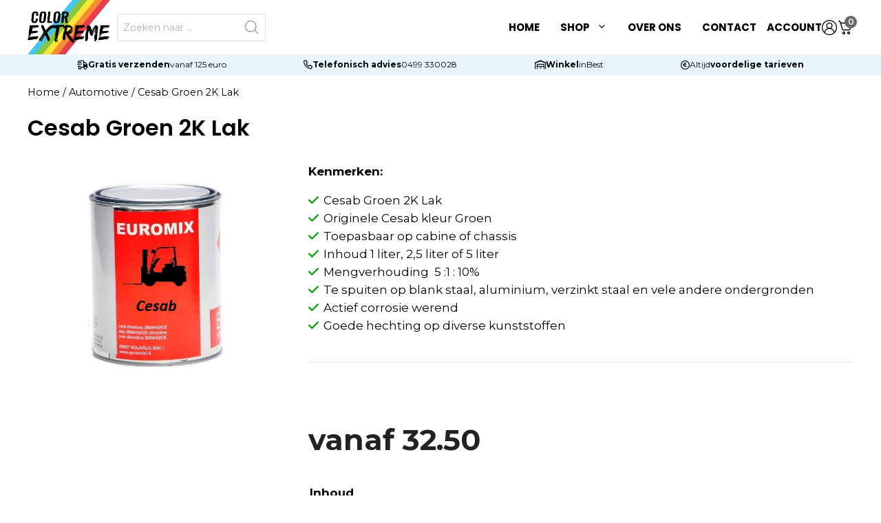

--- FILE ---
content_type: text/html; charset=UTF-8
request_url: https://colorextreme.nl/product/cesab-groen-2k-lak/
body_size: 33043
content:
<!DOCTYPE html>
<html lang="nl-NL" prefix="og: https://ogp.me/ns#">
<head>
	<meta charset="UTF-8">
	<meta name="viewport" content="width=device-width, initial-scale=1"><script src="https://kit.fontawesome.com/b3ee108790.js" crossorigin="anonymous"></script>
<!-- Google tag (gtag.js) -->
<script async src="https://www.googletagmanager.com/gtag/js?id=G-5SYYS5LD4T"></script>
<script>
  window.dataLayer = window.dataLayer || [];
  function gtag(){dataLayer.push(arguments);}
  gtag('js', new Date());

  gtag('config', 'G-5SYYS5LD4T');
</script>

<!-- Google Tag Manager -->
<script>(function(w,d,s,l,i){w[l]=w[l]||[];w[l].push({'gtm.start':
new Date().getTime(),event:'gtm.js'});var f=d.getElementsByTagName(s)[0],
j=d.createElement(s),dl=l!='dataLayer'?'&l='+l:'';j.async=true;j.src=
'https://www.googletagmanager.com/gtm.js?id='+i+dl;f.parentNode.insertBefore(j,f);
})(window,document,'script','dataLayer','GTM-5WNGJF84');</script>
<!-- End Google Tag Manager -->
<!-- Search Engine Optimization door Rank Math PRO - https://rankmath.com/ -->
<title>Cesab Groen 2K Lak - Colorextreme</title>
<meta name="description" content="Kenmerken: Cesab Groen 2K Lak Originele Cesab kleur Groen Toepasbaar op cabine of chassis Inhoud 1 liter, 2,5 liter of 5 liter Mengverhouding  5 :1 : 10% Te spuiten op blank staal, aluminium, verzinkt staal en vele andere ondergronden Actief corrosie werend Goede hechting op diverse kunststoffen &nbsp;"/>
<meta name="robots" content="follow, index, max-image-preview:large"/>
<link rel="canonical" href="https://colorextreme.nl/product/cesab-groen-2k-lak/" />
<meta property="og:locale" content="nl_NL" />
<meta property="og:type" content="product" />
<meta property="og:title" content="Cesab Groen 2K Lak - Colorextreme" />
<meta property="og:description" content="Kenmerken: Cesab Groen 2K Lak Originele Cesab kleur Groen Toepasbaar op cabine of chassis Inhoud 1 liter, 2,5 liter of 5 liter Mengverhouding  5 :1 : 10% Te spuiten op blank staal, aluminium, verzinkt staal en vele andere ondergronden Actief corrosie werend Goede hechting op diverse kunststoffen &nbsp;" />
<meta property="og:url" content="https://colorextreme.nl/product/cesab-groen-2k-lak/" />
<meta property="og:site_name" content="Caferacer.net" />
<meta property="og:updated_time" content="2024-10-05T02:50:49+01:00" />
<meta property="og:image" content="https://colorextreme.nl/wp-content/uploads/2024/02/Cesab-heftrucklak.jpg" />
<meta property="og:image:secure_url" content="https://colorextreme.nl/wp-content/uploads/2024/02/Cesab-heftrucklak.jpg" />
<meta property="og:image:width" content="600" />
<meta property="og:image:height" content="600" />
<meta property="og:image:alt" content="Cesab Groen 2K Lak Heftruck " />
<meta property="og:image:type" content="image/jpeg" />
<meta property="product:availability" content="instock" />
<meta property="product:retailer_item_id" content="34610" />
<meta name="twitter:card" content="summary_large_image" />
<meta name="twitter:title" content="Cesab Groen 2K Lak - Colorextreme" />
<meta name="twitter:description" content="Kenmerken: Cesab Groen 2K Lak Originele Cesab kleur Groen Toepasbaar op cabine of chassis Inhoud 1 liter, 2,5 liter of 5 liter Mengverhouding  5 :1 : 10% Te spuiten op blank staal, aluminium, verzinkt staal en vele andere ondergronden Actief corrosie werend Goede hechting op diverse kunststoffen &nbsp;" />
<meta name="twitter:image" content="https://colorextreme.nl/wp-content/uploads/2024/02/Cesab-heftrucklak.jpg" />
<meta name="twitter:label1" content="Prijs" />
<meta name="twitter:data1" content="32.50 - 132.50" />
<meta name="twitter:label2" content="Beschikbaarheid" />
<meta name="twitter:data2" content="Op voorraad" />
<script type="application/ld+json" class="rank-math-schema-pro">{"@context":"https://schema.org","@graph":[{"@type":["Person","Organization"],"@id":"https://colorextreme.nl/#person","name":"Caferacer.net","logo":{"@type":"ImageObject","@id":"https://colorextreme.nl/#logo","url":"https://colorextreme.nl/wp-content/uploads/2024/02/color-extreme-logo-150x149.png","contentUrl":"https://colorextreme.nl/wp-content/uploads/2024/02/color-extreme-logo-150x149.png","caption":"Caferacer.net","inLanguage":"nl-NL"},"image":{"@type":"ImageObject","@id":"https://colorextreme.nl/#logo","url":"https://colorextreme.nl/wp-content/uploads/2024/02/color-extreme-logo-150x149.png","contentUrl":"https://colorextreme.nl/wp-content/uploads/2024/02/color-extreme-logo-150x149.png","caption":"Caferacer.net","inLanguage":"nl-NL"}},{"@type":"WebSite","@id":"https://colorextreme.nl/#website","url":"https://colorextreme.nl","name":"Caferacer.net","publisher":{"@id":"https://colorextreme.nl/#person"},"inLanguage":"nl-NL"},{"@type":"ImageObject","@id":"https://colorextreme.nl/wp-content/uploads/2024/02/Cesab-heftrucklak.jpg","url":"https://colorextreme.nl/wp-content/uploads/2024/02/Cesab-heftrucklak.jpg","width":"600","height":"600","caption":"Cesab Groen 2K Lak Heftruck\u00a0","inLanguage":"nl-NL"},{"@type":"BreadcrumbList","@id":"https://colorextreme.nl/product/cesab-groen-2k-lak/#breadcrumb","itemListElement":[{"@type":"ListItem","position":"1","item":{"@id":"https://colorextreme.nl/","name":"Home"}},{"@type":"ListItem","position":"2","item":{"@id":"https://colorextreme.nl/automotive/","name":"Automotive"}},{"@type":"ListItem","position":"3","item":{"@id":"https://colorextreme.nl/product/cesab-groen-2k-lak/","name":"Cesab Groen 2K Lak"}}]},{"@type":"WebPage","@id":"https://colorextreme.nl/product/cesab-groen-2k-lak/#webpage","url":"https://colorextreme.nl/product/cesab-groen-2k-lak/","name":"Cesab Groen 2K Lak - Colorextreme","datePublished":"2023-01-09T20:59:22+01:00","dateModified":"2024-10-05T02:50:49+01:00","isPartOf":{"@id":"https://colorextreme.nl/#website"},"primaryImageOfPage":{"@id":"https://colorextreme.nl/wp-content/uploads/2024/02/Cesab-heftrucklak.jpg"},"inLanguage":"nl-NL","breadcrumb":{"@id":"https://colorextreme.nl/product/cesab-groen-2k-lak/#breadcrumb"}},{"image":{"@id":"https://colorextreme.nl/wp-content/uploads/2024/02/Cesab-heftrucklak.jpg"},"@type":"Off","@id":"https://colorextreme.nl/product/cesab-groen-2k-lak/#schema-212098","isPartOf":{"@id":"https://colorextreme.nl/product/cesab-groen-2k-lak/#webpage"},"publisher":{"@id":"https://colorextreme.nl/#person"},"inLanguage":"nl-NL","mainEntityOfPage":{"@id":"https://colorextreme.nl/product/cesab-groen-2k-lak/#webpage"}}]}</script>
<!-- /Rank Math WordPress SEO plugin -->

<link rel='dns-prefetch' href='//cdn.jsdelivr.net' />
<link href='https://fonts.gstatic.com' crossorigin rel='preconnect' />
<link href='https://fonts.googleapis.com' crossorigin rel='preconnect' />
<link rel="alternate" type="application/rss+xml" title="Colorextreme &raquo; feed" href="https://colorextreme.nl/feed/" />
<link rel="alternate" type="application/rss+xml" title="Colorextreme &raquo; reacties feed" href="https://colorextreme.nl/comments/feed/" />
<link rel="alternate" title="oEmbed (JSON)" type="application/json+oembed" href="https://colorextreme.nl/wp-json/oembed/1.0/embed?url=https%3A%2F%2Fcolorextreme.nl%2Fproduct%2Fcesab-groen-2k-lak%2F" />
<link rel="alternate" title="oEmbed (XML)" type="text/xml+oembed" href="https://colorextreme.nl/wp-json/oembed/1.0/embed?url=https%3A%2F%2Fcolorextreme.nl%2Fproduct%2Fcesab-groen-2k-lak%2F&#038;format=xml" />
<style id='wp-img-auto-sizes-contain-inline-css'>
img:is([sizes=auto i],[sizes^="auto," i]){contain-intrinsic-size:3000px 1500px}
/*# sourceURL=wp-img-auto-sizes-contain-inline-css */
</style>
<style id='wp-emoji-styles-inline-css'>

	img.wp-smiley, img.emoji {
		display: inline !important;
		border: none !important;
		box-shadow: none !important;
		height: 1em !important;
		width: 1em !important;
		margin: 0 0.07em !important;
		vertical-align: -0.1em !important;
		background: none !important;
		padding: 0 !important;
	}
/*# sourceURL=wp-emoji-styles-inline-css */
</style>
<link rel='stylesheet' id='wp-block-library-css' href='https://colorextreme.nl/wp-includes/css/dist/block-library/style.min.css?ver=6.9' media='all' />
<style id='wp-block-site-logo-inline-css'>
.wp-block-site-logo{box-sizing:border-box;line-height:0}.wp-block-site-logo a{display:inline-block;line-height:0}.wp-block-site-logo.is-default-size img{height:auto;width:120px}.wp-block-site-logo img{height:auto;max-width:100%}.wp-block-site-logo a,.wp-block-site-logo img{border-radius:inherit}.wp-block-site-logo.aligncenter{margin-left:auto;margin-right:auto;text-align:center}:root :where(.wp-block-site-logo.is-style-rounded){border-radius:9999px}
/*# sourceURL=https://colorextreme.nl/wp-includes/blocks/site-logo/style.min.css */
</style>
<style id='wp-block-paragraph-inline-css'>
.is-small-text{font-size:.875em}.is-regular-text{font-size:1em}.is-large-text{font-size:2.25em}.is-larger-text{font-size:3em}.has-drop-cap:not(:focus):first-letter{float:left;font-size:8.4em;font-style:normal;font-weight:100;line-height:.68;margin:.05em .1em 0 0;text-transform:uppercase}body.rtl .has-drop-cap:not(:focus):first-letter{float:none;margin-left:.1em}p.has-drop-cap.has-background{overflow:hidden}:root :where(p.has-background){padding:1.25em 2.375em}:where(p.has-text-color:not(.has-link-color)) a{color:inherit}p.has-text-align-left[style*="writing-mode:vertical-lr"],p.has-text-align-right[style*="writing-mode:vertical-rl"]{rotate:180deg}
/*# sourceURL=https://colorextreme.nl/wp-includes/blocks/paragraph/style.min.css */
</style>
<style id='safe-svg-svg-icon-style-inline-css'>
.safe-svg-cover{text-align:center}.safe-svg-cover .safe-svg-inside{display:inline-block;max-width:100%}.safe-svg-cover svg{fill:currentColor;height:100%;max-height:100%;max-width:100%;width:100%}

/*# sourceURL=https://colorextreme.nl/wp-content/plugins/safe-svg/dist/safe-svg-block-frontend.css */
</style>
<link rel='stylesheet' id='wc-blocks-style-css' href='https://colorextreme.nl/wp-content/plugins/woocommerce/assets/client/blocks/wc-blocks.css?ver=wc-10.4.3' media='all' />
<style id='global-styles-inline-css'>
:root{--wp--preset--aspect-ratio--square: 1;--wp--preset--aspect-ratio--4-3: 4/3;--wp--preset--aspect-ratio--3-4: 3/4;--wp--preset--aspect-ratio--3-2: 3/2;--wp--preset--aspect-ratio--2-3: 2/3;--wp--preset--aspect-ratio--16-9: 16/9;--wp--preset--aspect-ratio--9-16: 9/16;--wp--preset--color--black: #000000;--wp--preset--color--cyan-bluish-gray: #abb8c3;--wp--preset--color--white: var(--white);--wp--preset--color--pale-pink: #f78da7;--wp--preset--color--vivid-red: #cf2e2e;--wp--preset--color--luminous-vivid-orange: #ff6900;--wp--preset--color--luminous-vivid-amber: #fcb900;--wp--preset--color--light-green-cyan: #7bdcb5;--wp--preset--color--vivid-green-cyan: #00d084;--wp--preset--color--pale-cyan-blue: #8ed1fc;--wp--preset--color--vivid-cyan-blue: #0693e3;--wp--preset--color--vivid-purple: #9b51e0;--wp--preset--color--primary: var(--primary);--wp--preset--color--secondary: var(--secondary);--wp--preset--color--dark: var(--dark);--wp--preset--color--secondary-hover: var(--secondary-hover);--wp--preset--color--soft-accent: var(--soft-accent);--wp--preset--color--red: var(--red);--wp--preset--color--orange: var(--orange);--wp--preset--color--yellow: var(--yellow);--wp--preset--color--green: var(--green);--wp--preset--color--background-primary: var(--background-primary);--wp--preset--gradient--vivid-cyan-blue-to-vivid-purple: linear-gradient(135deg,rgb(6,147,227) 0%,rgb(155,81,224) 100%);--wp--preset--gradient--light-green-cyan-to-vivid-green-cyan: linear-gradient(135deg,rgb(122,220,180) 0%,rgb(0,208,130) 100%);--wp--preset--gradient--luminous-vivid-amber-to-luminous-vivid-orange: linear-gradient(135deg,rgb(252,185,0) 0%,rgb(255,105,0) 100%);--wp--preset--gradient--luminous-vivid-orange-to-vivid-red: linear-gradient(135deg,rgb(255,105,0) 0%,rgb(207,46,46) 100%);--wp--preset--gradient--very-light-gray-to-cyan-bluish-gray: linear-gradient(135deg,rgb(238,238,238) 0%,rgb(169,184,195) 100%);--wp--preset--gradient--cool-to-warm-spectrum: linear-gradient(135deg,rgb(74,234,220) 0%,rgb(151,120,209) 20%,rgb(207,42,186) 40%,rgb(238,44,130) 60%,rgb(251,105,98) 80%,rgb(254,248,76) 100%);--wp--preset--gradient--blush-light-purple: linear-gradient(135deg,rgb(255,206,236) 0%,rgb(152,150,240) 100%);--wp--preset--gradient--blush-bordeaux: linear-gradient(135deg,rgb(254,205,165) 0%,rgb(254,45,45) 50%,rgb(107,0,62) 100%);--wp--preset--gradient--luminous-dusk: linear-gradient(135deg,rgb(255,203,112) 0%,rgb(199,81,192) 50%,rgb(65,88,208) 100%);--wp--preset--gradient--pale-ocean: linear-gradient(135deg,rgb(255,245,203) 0%,rgb(182,227,212) 50%,rgb(51,167,181) 100%);--wp--preset--gradient--electric-grass: linear-gradient(135deg,rgb(202,248,128) 0%,rgb(113,206,126) 100%);--wp--preset--gradient--midnight: linear-gradient(135deg,rgb(2,3,129) 0%,rgb(40,116,252) 100%);--wp--preset--font-size--small: 13px;--wp--preset--font-size--medium: 20px;--wp--preset--font-size--large: 36px;--wp--preset--font-size--x-large: 42px;--wp--preset--spacing--20: 0.44rem;--wp--preset--spacing--30: 0.67rem;--wp--preset--spacing--40: 1rem;--wp--preset--spacing--50: 1.5rem;--wp--preset--spacing--60: 2.25rem;--wp--preset--spacing--70: 3.38rem;--wp--preset--spacing--80: 5.06rem;--wp--preset--shadow--natural: 6px 6px 9px rgba(0, 0, 0, 0.2);--wp--preset--shadow--deep: 12px 12px 50px rgba(0, 0, 0, 0.4);--wp--preset--shadow--sharp: 6px 6px 0px rgba(0, 0, 0, 0.2);--wp--preset--shadow--outlined: 6px 6px 0px -3px rgb(255, 255, 255), 6px 6px rgb(0, 0, 0);--wp--preset--shadow--crisp: 6px 6px 0px rgb(0, 0, 0);}:where(.is-layout-flex){gap: 0.5em;}:where(.is-layout-grid){gap: 0.5em;}body .is-layout-flex{display: flex;}.is-layout-flex{flex-wrap: wrap;align-items: center;}.is-layout-flex > :is(*, div){margin: 0;}body .is-layout-grid{display: grid;}.is-layout-grid > :is(*, div){margin: 0;}:where(.wp-block-columns.is-layout-flex){gap: 2em;}:where(.wp-block-columns.is-layout-grid){gap: 2em;}:where(.wp-block-post-template.is-layout-flex){gap: 1.25em;}:where(.wp-block-post-template.is-layout-grid){gap: 1.25em;}.has-black-color{color: var(--wp--preset--color--black) !important;}.has-cyan-bluish-gray-color{color: var(--wp--preset--color--cyan-bluish-gray) !important;}.has-white-color{color: var(--wp--preset--color--white) !important;}.has-pale-pink-color{color: var(--wp--preset--color--pale-pink) !important;}.has-vivid-red-color{color: var(--wp--preset--color--vivid-red) !important;}.has-luminous-vivid-orange-color{color: var(--wp--preset--color--luminous-vivid-orange) !important;}.has-luminous-vivid-amber-color{color: var(--wp--preset--color--luminous-vivid-amber) !important;}.has-light-green-cyan-color{color: var(--wp--preset--color--light-green-cyan) !important;}.has-vivid-green-cyan-color{color: var(--wp--preset--color--vivid-green-cyan) !important;}.has-pale-cyan-blue-color{color: var(--wp--preset--color--pale-cyan-blue) !important;}.has-vivid-cyan-blue-color{color: var(--wp--preset--color--vivid-cyan-blue) !important;}.has-vivid-purple-color{color: var(--wp--preset--color--vivid-purple) !important;}.has-black-background-color{background-color: var(--wp--preset--color--black) !important;}.has-cyan-bluish-gray-background-color{background-color: var(--wp--preset--color--cyan-bluish-gray) !important;}.has-white-background-color{background-color: var(--wp--preset--color--white) !important;}.has-pale-pink-background-color{background-color: var(--wp--preset--color--pale-pink) !important;}.has-vivid-red-background-color{background-color: var(--wp--preset--color--vivid-red) !important;}.has-luminous-vivid-orange-background-color{background-color: var(--wp--preset--color--luminous-vivid-orange) !important;}.has-luminous-vivid-amber-background-color{background-color: var(--wp--preset--color--luminous-vivid-amber) !important;}.has-light-green-cyan-background-color{background-color: var(--wp--preset--color--light-green-cyan) !important;}.has-vivid-green-cyan-background-color{background-color: var(--wp--preset--color--vivid-green-cyan) !important;}.has-pale-cyan-blue-background-color{background-color: var(--wp--preset--color--pale-cyan-blue) !important;}.has-vivid-cyan-blue-background-color{background-color: var(--wp--preset--color--vivid-cyan-blue) !important;}.has-vivid-purple-background-color{background-color: var(--wp--preset--color--vivid-purple) !important;}.has-black-border-color{border-color: var(--wp--preset--color--black) !important;}.has-cyan-bluish-gray-border-color{border-color: var(--wp--preset--color--cyan-bluish-gray) !important;}.has-white-border-color{border-color: var(--wp--preset--color--white) !important;}.has-pale-pink-border-color{border-color: var(--wp--preset--color--pale-pink) !important;}.has-vivid-red-border-color{border-color: var(--wp--preset--color--vivid-red) !important;}.has-luminous-vivid-orange-border-color{border-color: var(--wp--preset--color--luminous-vivid-orange) !important;}.has-luminous-vivid-amber-border-color{border-color: var(--wp--preset--color--luminous-vivid-amber) !important;}.has-light-green-cyan-border-color{border-color: var(--wp--preset--color--light-green-cyan) !important;}.has-vivid-green-cyan-border-color{border-color: var(--wp--preset--color--vivid-green-cyan) !important;}.has-pale-cyan-blue-border-color{border-color: var(--wp--preset--color--pale-cyan-blue) !important;}.has-vivid-cyan-blue-border-color{border-color: var(--wp--preset--color--vivid-cyan-blue) !important;}.has-vivid-purple-border-color{border-color: var(--wp--preset--color--vivid-purple) !important;}.has-vivid-cyan-blue-to-vivid-purple-gradient-background{background: var(--wp--preset--gradient--vivid-cyan-blue-to-vivid-purple) !important;}.has-light-green-cyan-to-vivid-green-cyan-gradient-background{background: var(--wp--preset--gradient--light-green-cyan-to-vivid-green-cyan) !important;}.has-luminous-vivid-amber-to-luminous-vivid-orange-gradient-background{background: var(--wp--preset--gradient--luminous-vivid-amber-to-luminous-vivid-orange) !important;}.has-luminous-vivid-orange-to-vivid-red-gradient-background{background: var(--wp--preset--gradient--luminous-vivid-orange-to-vivid-red) !important;}.has-very-light-gray-to-cyan-bluish-gray-gradient-background{background: var(--wp--preset--gradient--very-light-gray-to-cyan-bluish-gray) !important;}.has-cool-to-warm-spectrum-gradient-background{background: var(--wp--preset--gradient--cool-to-warm-spectrum) !important;}.has-blush-light-purple-gradient-background{background: var(--wp--preset--gradient--blush-light-purple) !important;}.has-blush-bordeaux-gradient-background{background: var(--wp--preset--gradient--blush-bordeaux) !important;}.has-luminous-dusk-gradient-background{background: var(--wp--preset--gradient--luminous-dusk) !important;}.has-pale-ocean-gradient-background{background: var(--wp--preset--gradient--pale-ocean) !important;}.has-electric-grass-gradient-background{background: var(--wp--preset--gradient--electric-grass) !important;}.has-midnight-gradient-background{background: var(--wp--preset--gradient--midnight) !important;}.has-small-font-size{font-size: var(--wp--preset--font-size--small) !important;}.has-medium-font-size{font-size: var(--wp--preset--font-size--medium) !important;}.has-large-font-size{font-size: var(--wp--preset--font-size--large) !important;}.has-x-large-font-size{font-size: var(--wp--preset--font-size--x-large) !important;}
/*# sourceURL=global-styles-inline-css */
</style>

<style id='classic-theme-styles-inline-css'>
/*! This file is auto-generated */
.wp-block-button__link{color:#fff;background-color:#32373c;border-radius:9999px;box-shadow:none;text-decoration:none;padding:calc(.667em + 2px) calc(1.333em + 2px);font-size:1.125em}.wp-block-file__button{background:#32373c;color:#fff;text-decoration:none}
/*# sourceURL=/wp-includes/css/classic-themes.min.css */
</style>
<link rel='stylesheet' id='photoswipe-css' href='https://colorextreme.nl/wp-content/plugins/woocommerce/assets/css/photoswipe/photoswipe.min.css?ver=10.4.3' media='all' />
<link rel='stylesheet' id='photoswipe-default-skin-css' href='https://colorextreme.nl/wp-content/plugins/woocommerce/assets/css/photoswipe/default-skin/default-skin.min.css?ver=10.4.3' media='all' />
<link rel='stylesheet' id='woocommerce-layout-css' href='https://colorextreme.nl/wp-content/plugins/woocommerce/assets/css/woocommerce-layout.css?ver=10.4.3' media='all' />
<link rel='stylesheet' id='woocommerce-smallscreen-css' href='https://colorextreme.nl/wp-content/plugins/woocommerce/assets/css/woocommerce-smallscreen.css?ver=10.4.3' media='only screen and (max-width: 768px)' />
<link rel='stylesheet' id='woocommerce-general-css' href='https://colorextreme.nl/wp-content/plugins/woocommerce/assets/css/woocommerce.css?ver=10.4.3' media='all' />
<style id='woocommerce-inline-inline-css'>
.woocommerce form .form-row .required { visibility: visible; }
/*# sourceURL=woocommerce-inline-inline-css */
</style>
<link rel='stylesheet' id='sendcloud-checkout-css-css' href='https://colorextreme.nl/wp-content/plugins/sendcloud-shipping/resources/css/sendcloud-checkout.css?ver=2.4.5' media='all' />
<link rel='stylesheet' id='woo-variation-swatches-css' href='https://colorextreme.nl/wp-content/plugins/woo-variation-swatches/assets/css/frontend.min.css?ver=1763120649' media='all' />
<style id='woo-variation-swatches-inline-css'>
:root {
--wvs-tick:url("data:image/svg+xml;utf8,%3Csvg filter='drop-shadow(0px 0px 2px rgb(0 0 0 / .8))' xmlns='http://www.w3.org/2000/svg'  viewBox='0 0 30 30'%3E%3Cpath fill='none' stroke='%23ffffff' stroke-linecap='round' stroke-linejoin='round' stroke-width='4' d='M4 16L11 23 27 7'/%3E%3C/svg%3E");

--wvs-cross:url("data:image/svg+xml;utf8,%3Csvg filter='drop-shadow(0px 0px 5px rgb(255 255 255 / .6))' xmlns='http://www.w3.org/2000/svg' width='72px' height='72px' viewBox='0 0 24 24'%3E%3Cpath fill='none' stroke='%23ff0000' stroke-linecap='round' stroke-width='0.6' d='M5 5L19 19M19 5L5 19'/%3E%3C/svg%3E");
--wvs-single-product-item-width:30px;
--wvs-single-product-item-height:30px;
--wvs-single-product-item-font-size:16px}
/*# sourceURL=woo-variation-swatches-inline-css */
</style>
<link rel='stylesheet' id='dgwt-wcas-style-css' href='https://colorextreme.nl/wp-content/plugins/ajax-search-for-woocommerce-premium/assets/css/style.min.css?ver=1.32.2' media='all' />
<link rel='stylesheet' id='generate-widget-areas-css' href='https://colorextreme.nl/wp-content/themes/generatepress/assets/css/components/widget-areas.min.css?ver=3.6.1' media='all' />
<link rel='stylesheet' id='generate-style-css' href='https://colorextreme.nl/wp-content/themes/generatepress/assets/css/main.min.css?ver=3.6.1' media='all' />
<style id='generate-style-inline-css'>
.is-right-sidebar{width:30%;}.is-left-sidebar{width:25%;}.site-content .content-area{width:100%;}@media (max-width: 768px){.main-navigation .menu-toggle,.sidebar-nav-mobile:not(#sticky-placeholder){display:block;}.main-navigation ul,.gen-sidebar-nav,.main-navigation:not(.slideout-navigation):not(.toggled) .main-nav > ul,.has-inline-mobile-toggle #site-navigation .inside-navigation > *:not(.navigation-search):not(.main-nav){display:none;}.nav-align-right .inside-navigation,.nav-align-center .inside-navigation{justify-content:space-between;}.has-inline-mobile-toggle .mobile-menu-control-wrapper{display:flex;flex-wrap:wrap;}.has-inline-mobile-toggle .inside-header{flex-direction:row;text-align:left;flex-wrap:wrap;}.has-inline-mobile-toggle .header-widget,.has-inline-mobile-toggle #site-navigation{flex-basis:100%;}.nav-float-left .has-inline-mobile-toggle #site-navigation{order:10;}}
.dynamic-author-image-rounded{border-radius:100%;}.dynamic-featured-image, .dynamic-author-image{vertical-align:middle;}.one-container.blog .dynamic-content-template:not(:last-child), .one-container.archive .dynamic-content-template:not(:last-child){padding-bottom:0px;}.dynamic-entry-excerpt > p:last-child{margin-bottom:0px;}
.page-hero{background-color:rgba(0,142,214,0.09);}.page-hero .inside-page-hero.grid-container{max-width:calc(1400px - 0px - 0px);}.inside-page-hero > *:last-child{margin-bottom:0px;}.page-hero time.updated{display:none;}
/*# sourceURL=generate-style-inline-css */
</style>
<link rel='stylesheet' id='generate-google-fonts-css' href='https://fonts.googleapis.com/css?family=Montserrat%3A100%2C100italic%2C200%2C200italic%2C300%2C300italic%2Cregular%2Citalic%2C500%2C500italic%2C600%2C600italic%2C700%2C700italic%2C800%2C800italic%2C900%2C900italic%7CPoppins%3A300%2Cregular%2Citalic%2C500%2C600%2C700%2C900&#038;display=auto&#038;ver=3.6.1' media='all' />
<link rel='stylesheet' id='mollie-applepaydirect-css' href='https://colorextreme.nl/wp-content/plugins/mollie-payments-for-woocommerce/public/css/mollie-applepaydirect.min.css?ver=1768882339' media='screen' />
<link rel='stylesheet' id='fkcart-style-css' href='https://colorextreme.nl/wp-content/plugins/cart-for-woocommerce/assets/css/style.min.css?ver=1.9.1' media='all' />
<style id='fkcart-style-inline-css'>

		:root {
			--fkcart-primary-bg-color: #89c540;
			--fkcart-primary-font-color: #ffffff;
			--fkcart-primary-text-color: #24272d;
			--fkcart-secondary-text-color: #24272dbe;
			--fkcart-strike-through-price-text-color: #24272d;
			--fkcart-saving-text-price-color: #5BA238;
			--fkcart-coupon-text-price-color: #5BA238;
			--fkcart-accent-color: #004444;
			--fkcart-border-color: #eaeaec;
			--fkcart-error-color: #B00C0C;
			--fkcart-error-bg-color: #FFF0F0;
			--fkcart-reward-color: #f1b51e;
			
			--fkcart-progress-bar-icon-color: #353030;
			--fkcart-progress-bar-active-icon-color: #ffffff;
			--fkcart-progress-bar-bg-color-active-icon: #2DA815;
			--fkcart-progress-bar-active-color: #2DA815;
			
			--fkcart-bg-color: #ffffff;
			--fkcart-slider-desktop-width: 520px;
			--fkcart-slider-mobile-width: 95%;
			--fkcart-animation-duration: 0.4s;
			--fkcart-panel-color:#E6F1F7;
			--fkcart-color-black: #000000;
			--fkcart-success-color: #5BA238;
			--fkcart-success-bg-color: #EFF6EB;
			--fkcart-toggle-bg-color: #ffffff;
			--fkcart-toggle-icon-color: #353030;
			--fkcart-toggle-count-bg-color: #686868;
			--fkcart-toggle-count-font-color: #ffffff;
			--fkcart-progressbar-active-color: #004444;
			
			--fkcart-toggle-border-radius: 50%;
			--fkcart-toggle-size: 36;
			--fkcart-border-radius: 4px; 
			--fkcart-menu-icon-size: 24px;
			--fkcart-menu-text-size: 12px;
		}
            :root {
                --fkcart-spl-addon-special-addon-image-width: 48px;
                --fkcart-spl-addon-special-addon-image-height: 48px;
                --fkcart-spl-addon-toggle-color: #24272d;
                --fkcart-spl-addon-bg-color: #E6F1F7;
                --fkcart-spl-addon-heading-color: #24272d;
                --fkcart-spl-addon-description-color: #24272d;
            }
/*# sourceURL=fkcart-style-inline-css */
</style>
<link rel='stylesheet' id='generatepress-dynamic-css' href='https://colorextreme.nl/wp-content/uploads/generatepress/style.min.css?ver=1767881230' media='all' />
<link rel='stylesheet' id='generate-child-css' href='https://colorextreme.nl/wp-content/themes/generatepress_child/style.css?ver=1712258327' media='all' />
<style id='generateblocks-inline-css'>
.gb-container.gb-tabs__item:not(.gb-tabs__item-open){display:none;}.gb-container-c76bb6fb{background-color:var(--secondary);}.gb-container-2cd35744{max-width:1400px;padding:20px 40px;margin-right:auto;margin-left:auto;}.gb-grid-wrapper > .gb-grid-column-8e51159c{width:25%;}.gb-grid-wrapper > .gb-grid-column-03c437eb{width:25%;}.gb-grid-wrapper > .gb-grid-column-3c529328{width:20%;}.gb-grid-wrapper > .gb-grid-column-1ffc8adc{width:80%;}.gb-grid-wrapper > .gb-grid-column-9dac3172{width:25%;}.gb-grid-wrapper > .gb-grid-column-d0bdc74d{width:20%;}.gb-grid-wrapper > .gb-grid-column-11ee29f1{width:80%;}.gb-grid-wrapper > .gb-grid-column-5b9011fe{width:25%;}.gb-grid-wrapper > .gb-grid-column-28b4490d{width:20%;}.gb-grid-wrapper > .gb-grid-column-ff9f2fb9{width:80%;}.gb-container-95e028e7{background-color:rgba(0,142,214,0.09);color:var(--white);}.gb-container-3cd55edc{max-width:1400px;padding:40px;margin-right:auto;margin-left:auto;}.gb-container-a44f4de6{max-width:1400px;display:flex;flex-wrap:wrap;align-items:center;justify-content:space-between;column-gap:1.5rem;row-gap:1.25rem;padding-right:40px;padding-left:40px;margin-right:auto;margin-left:auto;}.gb-container-e9661a21{width:100%;margin-right:auto;margin-left:auto;}h2.gb-headline-69c28bcc{font-size:20px;}h2.gb-headline-9cdfe258{font-size:20px;}h2.gb-headline-9dc3fd51{font-size:22px;margin-bottom:0px;}p.gb-headline-22d35bb9{margin-bottom:0px;}h2.gb-headline-cdea86e1{font-size:22px;margin-bottom:0px;}h2.gb-headline-cdea86e1 a{color:var(--dark);}h2.gb-headline-cdea86e1 a:hover{color:var(--white);}p.gb-headline-b0464e8c{margin-bottom:0px;}h2.gb-headline-8cf493bb{font-size:22px;margin-bottom:0px;}h2.gb-headline-8cf493bb a{color:var(--dark);}h2.gb-headline-8cf493bb a:hover{color:var(--white);}p.gb-headline-b5163f47{margin-bottom:0px;}h2.gb-headline-7a4ba5fe{font-size:22px;margin-bottom:0px;}h2.gb-headline-7a4ba5fe a{color:var(--dark);}h2.gb-headline-7a4ba5fe a:hover{color:var(--white);}p.gb-headline-f499ee47{margin-bottom:0px;}.gb-block-image-32f52a84{padding-bottom:20px;}.gb-image-32f52a84{width:200px;height:auto;vertical-align:middle;}.gb-image-256fc87a{vertical-align:middle;}.gb-image-bcb47b9f{width:30px;height:auto;vertical-align:middle;}.gb-image-dfb6d21f{width:30px;height:auto;vertical-align:middle;}.gb-image-80857a05{width:30px;height:auto;vertical-align:middle;}.gb-image-351682ef{width:30px;height:auto;vertical-align:middle;}.gb-image-f4bfb4d9{width:30px;height:auto;vertical-align:middle;}.gb-image-187cfc0a{width:30px;height:auto;vertical-align:middle;}.gb-image-33ad03ad{width:30px;height:auto;vertical-align:middle;}.gb-grid-wrapper-15884088{display:flex;flex-wrap:wrap;align-items:center;}.gb-grid-wrapper-15884088 > .gb-grid-column{box-sizing:border-box;}.gb-grid-wrapper-ecff5fcf{display:flex;flex-wrap:wrap;align-items:center;}.gb-grid-wrapper-ecff5fcf > .gb-grid-column{box-sizing:border-box;}.gb-grid-wrapper-64e91aaa{display:flex;flex-wrap:wrap;align-items:center;}.gb-grid-wrapper-64e91aaa > .gb-grid-column{box-sizing:border-box;}.gb-grid-wrapper-015258d2{display:flex;flex-wrap:wrap;align-items:center;}.gb-grid-wrapper-015258d2 > .gb-grid-column{box-sizing:border-box;}.gb-grid-wrapper-cd650ff6{display:flex;flex-wrap:wrap;row-gap:5px;margin-left:-5px;}.gb-grid-wrapper-cd650ff6 > .gb-grid-column{box-sizing:border-box;padding-left:5px;}@media (min-width: 1025px) {.gb-container-a89596f3{display:none !important;}.gb-container-e9661a21{display:none !important;}}@media (max-width: 1024px) {.gb-container-698f77e8{max-width:1400px;}}@media (max-width: 1024px) and (min-width: 768px) {.gb-container-a89596f3{display:none !important;}.gb-container-e9661a21{display:none !important;}}@media (max-width: 767px) {.gb-grid-wrapper > .gb-grid-column-8e51159c{width:100%;}.gb-grid-wrapper > .gb-grid-column-03c437eb{width:100%;}.gb-grid-wrapper > .gb-grid-column-3c529328{width:25%;}.gb-grid-wrapper > .gb-grid-column-1ffc8adc{width:75%;}.gb-grid-wrapper > .gb-grid-column-9dac3172{width:100%;}.gb-grid-wrapper > .gb-grid-column-d0bdc74d{width:25%;}.gb-grid-wrapper > .gb-grid-column-11ee29f1{width:75%;}.gb-grid-wrapper > .gb-grid-column-5b9011fe{width:100%;}.gb-grid-wrapper > .gb-grid-column-28b4490d{width:25%;}.gb-grid-wrapper > .gb-grid-column-ff9f2fb9{width:75%;}.gb-container-a44f4de6{padding-right:10px;padding-left:10px;}.gb-container-372785e5{text-align:center;margin-right:auto;margin-left:auto;display:none !important;}.gb-container-a89596f3{display:flex;flex-wrap:wrap;align-items:center;justify-content:space-around;column-gap:1.25rem;row-gap:1.5rem;}.gb-container-515f1a5f{display:flex;flex-direction:row;flex-wrap:wrap;align-items:center;justify-content:space-around;column-gap:1.25rem;row-gap:1.5rem;display:none !important;}.gb-container-f6e7cc32{display:flex;flex-direction:row;flex-wrap:wrap;align-items:center;justify-content:space-around;column-gap:1.25rem;row-gap:1.5rem;display:none !important;}h2.gb-headline-cdea86e1{font-size:17px;}h2.gb-headline-8cf493bb{font-size:17px;}h2.gb-headline-7a4ba5fe{font-size:17px;}.gb-block-image-256fc87a{margin-right:auto;margin-left:auto;text-align:center;}.gb-grid-wrapper-15884088{row-gap:20px;margin-left:-20px;}.gb-grid-wrapper-15884088 > .gb-grid-column{padding-left:20px;}.gb-grid-wrapper-ecff5fcf{margin-left:-20px;}.gb-grid-wrapper-ecff5fcf > .gb-grid-column{padding-left:20px;}.gb-grid-wrapper-64e91aaa{margin-left:-20px;}.gb-grid-wrapper-64e91aaa > .gb-grid-column{padding-left:20px;}.gb-grid-wrapper-015258d2{margin-left:-20px;}.gb-grid-wrapper-015258d2 > .gb-grid-column{padding-left:20px;}}:root{--gb-container-width:1400px;}.gb-container .wp-block-image img{vertical-align:middle;}.gb-grid-wrapper .wp-block-image{margin-bottom:0;}.gb-highlight{background:none;}.gb-shape{line-height:0;}.gb-container-link{position:absolute;top:0;right:0;bottom:0;left:0;z-index:99;}
/*# sourceURL=generateblocks-inline-css */
</style>
<link rel='stylesheet' id='generate-blog-images-css' href='https://colorextreme.nl/wp-content/plugins/gp-premium/blog/functions/css/featured-images.min.css?ver=2.5.5' media='all' />
<link rel='stylesheet' id='generate-woocommerce-css' href='https://colorextreme.nl/wp-content/plugins/gp-premium/woocommerce/functions/css/woocommerce.min.css?ver=2.5.5' media='all' />
<style id='generate-woocommerce-inline-css'>
.woocommerce ul.products li.product .woocommerce-LoopProduct-link{color:var(--dark);}.woocommerce #respond input#submit, .woocommerce a.button, .woocommerce button.button, .woocommerce input.button, .wc-block-components-button{color:var(--white);background-color:var(--secondary);text-decoration:none;font-weight:600;}.woocommerce #respond input#submit:hover, .woocommerce a.button:hover, .woocommerce button.button:hover, .woocommerce input.button:hover, .wc-block-components-button:hover{color:var(--white);background-color:var(--secondary-hover);}.woocommerce #respond input#submit.alt, .woocommerce a.button.alt, .woocommerce button.button.alt, .woocommerce input.button.alt, .woocommerce #respond input#submit.alt.disabled, .woocommerce #respond input#submit.alt.disabled:hover, .woocommerce #respond input#submit.alt:disabled, .woocommerce #respond input#submit.alt:disabled:hover, .woocommerce #respond input#submit.alt:disabled[disabled], .woocommerce #respond input#submit.alt:disabled[disabled]:hover, .woocommerce a.button.alt.disabled, .woocommerce a.button.alt.disabled:hover, .woocommerce a.button.alt:disabled, .woocommerce a.button.alt:disabled:hover, .woocommerce a.button.alt:disabled[disabled], .woocommerce a.button.alt:disabled[disabled]:hover, .woocommerce button.button.alt.disabled, .woocommerce button.button.alt.disabled:hover, .woocommerce button.button.alt:disabled, .woocommerce button.button.alt:disabled:hover, .woocommerce button.button.alt:disabled[disabled], .woocommerce button.button.alt:disabled[disabled]:hover, .woocommerce input.button.alt.disabled, .woocommerce input.button.alt.disabled:hover, .woocommerce input.button.alt:disabled, .woocommerce input.button.alt:disabled:hover, .woocommerce input.button.alt:disabled[disabled], .woocommerce input.button.alt:disabled[disabled]:hover{color:var(--dark);background-color:var(--green);}.woocommerce #respond input#submit.alt:hover, .woocommerce a.button.alt:hover, .woocommerce button.button.alt:hover, .woocommerce input.button.alt:hover{color:var(--dark);background-color:#7db539;}button.wc-block-components-panel__button{font-size:inherit;}.woocommerce .star-rating span:before, .woocommerce p.stars:hover a::before{color:#ffa200;}.woocommerce span.onsale{background-color:#222222;color:#ffffff;}.woocommerce ul.products li.product .price, .woocommerce div.product p.price{color:#222222;}.woocommerce div.product .woocommerce-tabs ul.tabs li a{color:#222222;}.woocommerce div.product .woocommerce-tabs ul.tabs li a:hover, .woocommerce div.product .woocommerce-tabs ul.tabs li.active a{color:#1e73be;}.woocommerce-message{background-color:var(--light);color:var(--dark);}div.woocommerce-message a.button, div.woocommerce-message a.button:focus, div.woocommerce-message a.button:hover, div.woocommerce-message a, div.woocommerce-message a:focus, div.woocommerce-message a:hover{color:var(--dark);}.woocommerce-info{background-color:var(--light);color:var(--dark);}div.woocommerce-info a.button, div.woocommerce-info a.button:focus, div.woocommerce-info a.button:hover, div.woocommerce-info a, div.woocommerce-info a:focus, div.woocommerce-info a:hover{color:var(--dark);}.woocommerce-error{background-color:var(--light);color:var(--dark);}div.woocommerce-error a.button, div.woocommerce-error a.button:focus, div.woocommerce-error a.button:hover, div.woocommerce-error a, div.woocommerce-error a:focus, div.woocommerce-error a:hover{color:var(--dark);}.woocommerce-product-details__short-description{color:var(--dark);}#wc-mini-cart{background-color:#ffffff;color:#000000;}#wc-mini-cart a:not(.button), #wc-mini-cart a.remove{color:#000000;}#wc-mini-cart .button{color:var(--white);}#wc-mini-cart .button:hover, #wc-mini-cart .button:focus, #wc-mini-cart .button:active{color:var(--white);}.woocommerce #content div.product div.images, .woocommerce div.product div.images, .woocommerce-page #content div.product div.images, .woocommerce-page div.product div.images{width:30%;}.add-to-cart-panel{background-color:#ffffff;color:#000000;}.add-to-cart-panel a:not(.button){color:#000000;}.woocommerce .widget_price_filter .price_slider_wrapper .ui-widget-content{background-color:#dddddd;}.woocommerce .widget_price_filter .ui-slider .ui-slider-range, .woocommerce .widget_price_filter .ui-slider .ui-slider-handle{background-color:#666666;}.cart-contents > span.number-of-items{background-color:rgba(0,0,0,0.05);}.cart-contents .amount{display:none;}.cart-contents > span.number-of-items{display:inline-block;}.woocommerce-MyAccount-navigation li.is-active a:after, a.button.wc-forward:after{display:none;}#payment .payment_methods>.wc_payment_method>label:before{font-family:WooCommerce;content:"\e039";}#payment .payment_methods li.wc_payment_method>input[type=radio]:first-child:checked+label:before{content:"\e03c";}.woocommerce-ordering:after{font-family:WooCommerce;content:"\e00f";}.wc-columns-container .products, .woocommerce .related ul.products, .woocommerce .up-sells ul.products{grid-gap:30px;}@media (max-width: 1024px){.woocommerce .wc-columns-container.wc-tablet-columns-2 .products{-ms-grid-columns:(1fr)[2];grid-template-columns:repeat(2, 1fr);}.wc-related-upsell-tablet-columns-2 .related ul.products, .wc-related-upsell-tablet-columns-2 .up-sells ul.products{-ms-grid-columns:(1fr)[2];grid-template-columns:repeat(2, 1fr);}}@media (max-width:768px){.add-to-cart-panel .continue-shopping{background-color:#ffffff;}.woocommerce #content div.product div.images,.woocommerce div.product div.images,.woocommerce-page #content div.product div.images,.woocommerce-page div.product div.images{width:100%;}}@media (max-width: 768px){nav.toggled .main-nav li.wc-menu-item{display:none !important;}.mobile-bar-items.wc-mobile-cart-items{z-index:1;}}
/*# sourceURL=generate-woocommerce-inline-css */
</style>
<link rel='stylesheet' id='generate-woocommerce-mobile-css' href='https://colorextreme.nl/wp-content/plugins/gp-premium/woocommerce/functions/css/woocommerce-mobile.min.css?ver=2.5.5' media='(max-width:768px)' />
<script type="text/template" id="tmpl-variation-template">
	<div class="woocommerce-variation-description">{{{ data.variation.variation_description }}}</div>
	<div class="woocommerce-variation-price">{{{ data.variation.price_html }}}</div>
	<div class="woocommerce-variation-availability">{{{ data.variation.availability_html }}}</div>
</script>
<script type="text/template" id="tmpl-unavailable-variation-template">
	<p role="alert">Dit product is niet beschikbaar. Kies een andere combinatie.</p>
</script>
<script id="wfco-utm-tracking-js-extra">
var wffnUtm = {"utc_offset":"60","site_url":"https://colorextreme.nl","genericParamEvents":"{\"user_roles\":\"guest\",\"plugin\":\"Funnel Builder\"}","cookieKeys":["flt","timezone","is_mobile","browser","fbclid","gclid","referrer","fl_url"],"excludeDomain":["paypal.com","klarna.com","quickpay.net"]};
//# sourceURL=wfco-utm-tracking-js-extra
</script>
<script src="https://colorextreme.nl/wp-content/plugins/funnel-builder/woofunnels/assets/js/utm-tracker.min.js?ver=1.10.12.70" id="wfco-utm-tracking-js" defer data-wp-strategy="defer"></script>
<script src="https://colorextreme.nl/wp-includes/js/jquery/jquery.min.js?ver=3.7.1" id="jquery-core-js"></script>
<script src="https://colorextreme.nl/wp-includes/js/jquery/jquery-migrate.min.js?ver=3.4.1" id="jquery-migrate-js"></script>
<script src="https://colorextreme.nl/wp-content/plugins/woocommerce/assets/js/jquery-blockui/jquery.blockUI.min.js?ver=2.7.0-wc.10.4.3" id="wc-jquery-blockui-js" data-wp-strategy="defer"></script>
<script id="wc-add-to-cart-js-extra">
var wc_add_to_cart_params = {"ajax_url":"/wp-admin/admin-ajax.php","wc_ajax_url":"/?wc-ajax=%%endpoint%%","i18n_view_cart":"Bekijk winkelwagen","cart_url":"https://colorextreme.nl/winkelwagen/","is_cart":"","cart_redirect_after_add":"no"};
//# sourceURL=wc-add-to-cart-js-extra
</script>
<script src="https://colorextreme.nl/wp-content/plugins/woocommerce/assets/js/frontend/add-to-cart.min.js?ver=10.4.3" id="wc-add-to-cart-js" defer data-wp-strategy="defer"></script>
<script src="https://colorextreme.nl/wp-content/plugins/woocommerce/assets/js/zoom/jquery.zoom.min.js?ver=1.7.21-wc.10.4.3" id="wc-zoom-js" defer data-wp-strategy="defer"></script>
<script src="https://colorextreme.nl/wp-content/plugins/woocommerce/assets/js/flexslider/jquery.flexslider.min.js?ver=2.7.2-wc.10.4.3" id="wc-flexslider-js" defer data-wp-strategy="defer"></script>
<script src="https://colorextreme.nl/wp-content/plugins/woocommerce/assets/js/photoswipe/photoswipe.min.js?ver=4.1.1-wc.10.4.3" id="wc-photoswipe-js" defer data-wp-strategy="defer"></script>
<script src="https://colorextreme.nl/wp-content/plugins/woocommerce/assets/js/photoswipe/photoswipe-ui-default.min.js?ver=4.1.1-wc.10.4.3" id="wc-photoswipe-ui-default-js" defer data-wp-strategy="defer"></script>
<script id="wc-single-product-js-extra">
var wc_single_product_params = {"i18n_required_rating_text":"Selecteer een waardering","i18n_rating_options":["1 van de 5 sterren","2 van de 5 sterren","3 van de 5 sterren","4 van de 5 sterren","5 van de 5 sterren"],"i18n_product_gallery_trigger_text":"Afbeeldinggalerij in volledig scherm bekijken","review_rating_required":"yes","flexslider":{"rtl":false,"animation":"slide","smoothHeight":true,"directionNav":false,"controlNav":"thumbnails","slideshow":false,"animationSpeed":500,"animationLoop":false,"allowOneSlide":false},"zoom_enabled":"1","zoom_options":[],"photoswipe_enabled":"1","photoswipe_options":{"shareEl":false,"closeOnScroll":false,"history":false,"hideAnimationDuration":0,"showAnimationDuration":0},"flexslider_enabled":"1"};
//# sourceURL=wc-single-product-js-extra
</script>
<script src="https://colorextreme.nl/wp-content/plugins/woocommerce/assets/js/frontend/single-product.min.js?ver=10.4.3" id="wc-single-product-js" defer data-wp-strategy="defer"></script>
<script src="https://colorextreme.nl/wp-content/plugins/woocommerce/assets/js/js-cookie/js.cookie.min.js?ver=2.1.4-wc.10.4.3" id="wc-js-cookie-js" defer data-wp-strategy="defer"></script>
<script id="woocommerce-js-extra">
var woocommerce_params = {"ajax_url":"/wp-admin/admin-ajax.php","wc_ajax_url":"/?wc-ajax=%%endpoint%%","i18n_password_show":"Wachtwoord weergeven","i18n_password_hide":"Wachtwoord verbergen"};
//# sourceURL=woocommerce-js-extra
</script>
<script src="https://colorextreme.nl/wp-content/plugins/woocommerce/assets/js/frontend/woocommerce.min.js?ver=10.4.3" id="woocommerce-js" defer data-wp-strategy="defer"></script>
<script src="https://colorextreme.nl/wp-includes/js/underscore.min.js?ver=1.13.7" id="underscore-js"></script>
<script id="wp-util-js-extra">
var _wpUtilSettings = {"ajax":{"url":"/wp-admin/admin-ajax.php"}};
//# sourceURL=wp-util-js-extra
</script>
<script src="https://colorextreme.nl/wp-includes/js/wp-util.min.js?ver=6.9" id="wp-util-js"></script>
<script id="wc-add-to-cart-variation-js-extra">
var wc_add_to_cart_variation_params = {"wc_ajax_url":"/?wc-ajax=%%endpoint%%","i18n_no_matching_variations_text":"Geen producten gevonden. Kies een andere combinatie.","i18n_make_a_selection_text":"Selecteer enkele productopties voordat je dit product aan je winkelwagen toevoegt.","i18n_unavailable_text":"Dit product is niet beschikbaar. Kies een andere combinatie.","i18n_reset_alert_text":"Je selectie is opnieuw ingesteld. Selecteer eerst product-opties alvorens dit product in de winkelmand te plaatsen.","woo_variation_swatches_ajax_variation_threshold_min":"30","woo_variation_swatches_ajax_variation_threshold_max":"100","woo_variation_swatches_total_children":{}};
//# sourceURL=wc-add-to-cart-variation-js-extra
</script>
<script src="https://colorextreme.nl/wp-content/plugins/woocommerce/assets/js/frontend/add-to-cart-variation.min.js?ver=10.4.3" id="wc-add-to-cart-variation-js" defer data-wp-strategy="defer"></script>
<link rel="https://api.w.org/" href="https://colorextreme.nl/wp-json/" /><link rel="alternate" title="JSON" type="application/json" href="https://colorextreme.nl/wp-json/wp/v2/product/34610" /><link rel="EditURI" type="application/rsd+xml" title="RSD" href="https://colorextreme.nl/xmlrpc.php?rsd" />
<meta name="generator" content="WordPress 6.9" />
<link rel='shortlink' href='https://colorextreme.nl/?p=34610' />
		<style>
			.dgwt-wcas-ico-magnifier,.dgwt-wcas-ico-magnifier-handler{max-width:20px}.dgwt-wcas-search-wrapp .dgwt-wcas-sf-wrapp input[type=search].dgwt-wcas-search-input,.dgwt-wcas-search-wrapp .dgwt-wcas-sf-wrapp input[type=search].dgwt-wcas-search-input:hover,.dgwt-wcas-search-wrapp .dgwt-wcas-sf-wrapp input[type=search].dgwt-wcas-search-input:focus{background-color:#fff;color:#0a0a0a;border-color:#ddd}.dgwt-wcas-sf-wrapp input[type=search].dgwt-wcas-search-input::placeholder{color:#0a0a0a;opacity:.3}.dgwt-wcas-sf-wrapp input[type=search].dgwt-wcas-search-input::-webkit-input-placeholder{color:#0a0a0a;opacity:.3}.dgwt-wcas-sf-wrapp input[type=search].dgwt-wcas-search-input:-moz-placeholder{color:#0a0a0a;opacity:.3}.dgwt-wcas-sf-wrapp input[type=search].dgwt-wcas-search-input::-moz-placeholder{color:#0a0a0a;opacity:.3}.dgwt-wcas-sf-wrapp input[type=search].dgwt-wcas-search-input:-ms-input-placeholder{color:#0a0a0a}.dgwt-wcas-no-submit.dgwt-wcas-search-wrapp .dgwt-wcas-ico-magnifier path,.dgwt-wcas-search-wrapp .dgwt-wcas-close path{fill:#0a0a0a}.dgwt-wcas-loader-circular-path{stroke:#0a0a0a}.dgwt-wcas-preloader{opacity:.6}		</style>
			<style>
		.dgwt-wcas-menu-bar-item, .dgwt-wcas-menu-search-item, .dgwt-wcas-search-item {
			padding-left: 20px;
			padding-right: 20px;
		}

		.menu-bar-items .dgwt-wcas-ico-magnifier-handler,
		.dgwt-wcas-menu-search-item .dgwt-wcas-ico-magnifier-handler,
		.dgwt-wcas-search-item .dgwt-wcas-ico-magnifier-handler {
			max-width: 16px;
		}

		.mobile-bar-items .search-item {
			display: none;
		}

		#mobile-menu .dgwt-wcas-menu-search-item {
			display: none;
		}

		#masthead .dgwt-wcas-search-item, .dgwt-wcas-menu-search-item {
			padding-top: 20px;
		}

		
		.dgwt-wcas-search-icon path {
			fill: var(--dark);
		}

		.dgwt-wcas-search-icon:hover path {
			fill: var(--secondary);
		}

		body.woocommerce-checkout .dgwt-wcas-search-wrapp {
			position: relative !important;
		}

			</style>
			<noscript><style>.woocommerce-product-gallery{ opacity: 1 !important; }</style></noscript>
	<link rel="icon" href="https://colorextreme.nl/wp-content/uploads/2024/02/color-extreme-64x64.png" sizes="32x32" />
<link rel="icon" href="https://colorextreme.nl/wp-content/uploads/2024/02/color-extreme.png" sizes="192x192" />
<link rel="apple-touch-icon" href="https://colorextreme.nl/wp-content/uploads/2024/02/color-extreme.png" />
<meta name="msapplication-TileImage" content="https://colorextreme.nl/wp-content/uploads/2024/02/color-extreme.png" />
      <script>
        (function($) {
          $(document).on('facetwp-loaded', function() {
            $('.facetwp-facet').each(function() {
              var facet = $(this);
              var facet_name = facet.attr('data-name');
              var facet_type = facet.attr('data-type');
              var facet_label = FWP.settings.labels[facet_name];
              if (facet_type !== 'pager' && facet_type !== 'sort') {
                if (facet.closest('.facet-wrap').length < 1 && facet.closest('.facetwp-flyout').length < 1) {
                  facet.wrap('<div class="facet-wrap"></div>');
                  facet.before('<h3 class="facet-label">' + facet_label + '</h3>');
                }
              }
            });
          });
        })(jQuery);
      </script>
    		<style id="wp-custom-css">
			
.woocommerce-store-notice, p.demo_store {
    background-color: #FF8811;
    color: white;
    font-weight: 600;
}		</style>
		</head>

<body class="wp-singular product-template-default single single-product postid-34610 wp-custom-logo wp-embed-responsive wp-theme-generatepress wp-child-theme-generatepress_child theme-generatepress post-image-above-header post-image-aligned-center sticky-menu-fade woocommerce woocommerce-page woocommerce-no-js woo-variation-swatches wvs-behavior-blur wvs-theme-generatepress_child wvs-show-label wvs-tooltip no-sidebar nav-float-right separate-containers header-aligned-left dropdown-hover featured-image-active" itemtype="https://schema.org/Blog" itemscope>
	<a class="screen-reader-text skip-link" href="#content" title="Ga naar de inhoud">Ga naar de inhoud</a><div class="gb-container gb-container-bedbcaa3">
<div class="gb-container gb-container-a44f4de6">
<div class="is-default-size wp-block-site-logo"><a href="https://colorextreme.nl/" class="custom-logo-link" rel="home"><img width="226" height="149" src="https://colorextreme.nl/wp-content/uploads/2024/02/color-extreme-logo.png" class="custom-logo" alt="Colorextreme" decoding="async" srcset="https://colorextreme.nl/wp-content/uploads/2024/02/color-extreme-logo.png 226w, https://colorextreme.nl/wp-content/uploads/2024/02/color-extreme-logo-64x42.png 64w" sizes="(max-width: 226px) 100vw, 226px" /></a></div>

<div class="gb-container gb-container-372785e5">
<div  class="dgwt-wcas-search-wrapp dgwt-wcas-no-submit woocommerce dgwt-wcas-style-solaris js-dgwt-wcas-layout-classic dgwt-wcas-layout-classic js-dgwt-wcas-mobile-overlay-disabled">
		<form class="dgwt-wcas-search-form" role="search" action="https://colorextreme.nl/" method="get">
		<div class="dgwt-wcas-sf-wrapp">
							<svg
					class="dgwt-wcas-ico-magnifier" xmlns="http://www.w3.org/2000/svg"
					xmlns:xlink="http://www.w3.org/1999/xlink" x="0px" y="0px"
					viewBox="0 0 51.539 51.361" xml:space="preserve">
					<path 						d="M51.539,49.356L37.247,35.065c3.273-3.74,5.272-8.623,5.272-13.983c0-11.742-9.518-21.26-21.26-21.26 S0,9.339,0,21.082s9.518,21.26,21.26,21.26c5.361,0,10.244-1.999,13.983-5.272l14.292,14.292L51.539,49.356z M2.835,21.082 c0-10.176,8.249-18.425,18.425-18.425s18.425,8.249,18.425,18.425S31.436,39.507,21.26,39.507S2.835,31.258,2.835,21.082z"/>
				</svg>
							<label class="screen-reader-text"
				for="dgwt-wcas-search-input-1">
				Producten zoeken			</label>

			<input
				id="dgwt-wcas-search-input-1"
				type="search"
				class="dgwt-wcas-search-input"
				name="s"
				value=""
				placeholder="Zoeken naar ..."
				autocomplete="off"
							/>
			<div class="dgwt-wcas-preloader"></div>

			<div class="dgwt-wcas-voice-search"></div>

			
			<input type="hidden" name="post_type" value="product"/>
			<input type="hidden" name="dgwt_wcas" value="1"/>

			
					</div>
	</form>
</div>

</div>

<div class="gb-container gb-container-a89596f3">

<a href="/mijn-account" class="account-menu"><img decoding="async" src="https://colorextreme.nl/wp-content/uploads/2024/03/user.svg" width="22px" height="22px"></a>


<div id="fkcart-mini-toggler" class="fkcart-shortcode-container fkcart-mini-open fkcart-mini-toggler">
    <div class="fkcart-shortcode-icon-wrap">
		<svg data-icon='cart-1' width="24" height="24" viewBox="0 0 24 24" class="fkcart-icon-checkout" fill="none" xmlns="http://www.w3.org/2000/svg">
    <path d="M2 2.71411C2 2.31972 2.31972 2 2.71411 2H3.34019C4.37842 2 4.97454 2.67566 5.31984 3.34917C5.55645 3.8107 5.72685 4.37375 5.86764 4.86133H20.5709C21.5186 4.86133 22.2035 5.7674 21.945 6.67914L19.809 14.2123C19.4606 15.4413 18.3384 16.2896 17.0609 16.2896H9.80665C8.51866 16.2896 7.39 15.4276 7.05095 14.185L6.13344 10.8225C6.12779 10.8073 6.12262 10.7917 6.11795 10.7758L4.64782 5.78023C4.59738 5.61449 4.55096 5.45386 4.50614 5.29878C4.36354 4.80529 4.23716 4.36794 4.04891 4.00075C3.82131 3.55681 3.61232 3.42822 3.34019 3.42822H2.71411C2.31972 3.42822 2 3.1085 2 2.71411ZM7.49529 10.3874L8.4288 13.8091C8.59832 14.4304 9.16266 14.8613 9.80665 14.8613H17.0609C17.6997 14.8613 18.2608 14.4372 18.435 13.8227L20.5709 6.28955H6.28975L7.49529 10.3874ZM12.0017 19.8577C12.0017 21.0408 11.0426 22 9.85941 22C8.67623 22 7.71708 21.0408 7.71708 19.8577C7.71708 18.6745 8.67623 17.7153 9.85941 17.7153C11.0426 17.7153 12.0017 18.6745 12.0017 19.8577ZM10.5735 19.8577C10.5735 19.4633 10.2538 19.1436 9.85941 19.1436C9.46502 19.1436 9.1453 19.4633 9.1453 19.8577C9.1453 20.2521 9.46502 20.5718 9.85941 20.5718C10.2538 20.5718 10.5735 20.2521 10.5735 19.8577ZM19.1429 19.8577C19.1429 21.0408 18.1837 22 17.0005 22C15.8173 22 14.8582 21.0408 14.8582 19.8577C14.8582 18.6745 15.8173 17.7153 17.0005 17.7153C18.1837 17.7153 19.1429 18.6745 19.1429 19.8577ZM17.7146 19.8577C17.7146 19.4633 17.3949 19.1436 17.0005 19.1436C16.6061 19.1436 16.2864 19.4633 16.2864 19.8577C16.2864 20.2521 16.6061 20.5718 17.0005 20.5718C17.3949 20.5718 17.7146 20.2521 17.7146 19.8577Z" fill="currentColor"></path>
</svg>		            <div class="fkcart-shortcode-count fkcart-item-count" data-item-count="0">0</div>
			    </div>
	</div>


</div>

	<nav class="main-navigation mobile-menu-control-wrapper" id="mobile-menu-control-wrapper" aria-label="Mobiel toggle">
		<div class="menu-bar-items"><div class="dgwt-wcas-menu-bar-item"><div  class="dgwt-wcas-search-wrapp dgwt-wcas-no-submit woocommerce dgwt-wcas-style-solaris js-dgwt-wcas-layout-icon dgwt-wcas-layout-icon js-dgwt-wcas-mobile-overlay-disabled">
							<svg class="dgwt-wcas-loader-circular dgwt-wcas-icon-preloader" viewBox="25 25 50 50">
					<circle class="dgwt-wcas-loader-circular-path" cx="50" cy="50" r="20" fill="none"
						 stroke-miterlimit="10"/>
				</svg>
						<a href="#"  class="dgwt-wcas-search-icon js-dgwt-wcas-search-icon-handler" aria-label="Open search bar">				<svg
					class="dgwt-wcas-ico-magnifier-handler" xmlns="http://www.w3.org/2000/svg"
					xmlns:xlink="http://www.w3.org/1999/xlink" x="0px" y="0px"
					viewBox="0 0 51.539 51.361" xml:space="preserve">
					<path 						d="M51.539,49.356L37.247,35.065c3.273-3.74,5.272-8.623,5.272-13.983c0-11.742-9.518-21.26-21.26-21.26 S0,9.339,0,21.082s9.518,21.26,21.26,21.26c5.361,0,10.244-1.999,13.983-5.272l14.292,14.292L51.539,49.356z M2.835,21.082 c0-10.176,8.249-18.425,18.425-18.425s18.425,8.249,18.425,18.425S31.436,39.507,21.26,39.507S2.835,31.258,2.835,21.082z"/>
				</svg>
				</a>
		<div class="dgwt-wcas-search-icon-arrow"></div>
		<form class="dgwt-wcas-search-form" role="search" action="https://colorextreme.nl/" method="get">
		<div class="dgwt-wcas-sf-wrapp">
							<svg
					class="dgwt-wcas-ico-magnifier" xmlns="http://www.w3.org/2000/svg"
					xmlns:xlink="http://www.w3.org/1999/xlink" x="0px" y="0px"
					viewBox="0 0 51.539 51.361" xml:space="preserve">
					<path 						d="M51.539,49.356L37.247,35.065c3.273-3.74,5.272-8.623,5.272-13.983c0-11.742-9.518-21.26-21.26-21.26 S0,9.339,0,21.082s9.518,21.26,21.26,21.26c5.361,0,10.244-1.999,13.983-5.272l14.292,14.292L51.539,49.356z M2.835,21.082 c0-10.176,8.249-18.425,18.425-18.425s18.425,8.249,18.425,18.425S31.436,39.507,21.26,39.507S2.835,31.258,2.835,21.082z"/>
				</svg>
							<label class="screen-reader-text"
				for="dgwt-wcas-search-input-3">
				Producten zoeken			</label>

			<input
				id="dgwt-wcas-search-input-3"
				type="search"
				class="dgwt-wcas-search-input"
				name="s"
				value=""
				placeholder="Zoeken naar ..."
				autocomplete="off"
							/>
			<div class="dgwt-wcas-preloader"></div>

			<div class="dgwt-wcas-voice-search"></div>

			
			<input type="hidden" name="post_type" value="product"/>
			<input type="hidden" name="dgwt_wcas" value="1"/>

			
					</div>
	</form>
</div>
</div></div>		<button data-nav="site-navigation" class="menu-toggle" aria-controls="primary-menu" aria-expanded="false">
			<span class="gp-icon icon-menu-bars"><svg viewBox="0 0 512 512" aria-hidden="true" xmlns="http://www.w3.org/2000/svg" width="1em" height="1em"><path d="M0 96c0-13.255 10.745-24 24-24h464c13.255 0 24 10.745 24 24s-10.745 24-24 24H24c-13.255 0-24-10.745-24-24zm0 160c0-13.255 10.745-24 24-24h464c13.255 0 24 10.745 24 24s-10.745 24-24 24H24c-13.255 0-24-10.745-24-24zm0 160c0-13.255 10.745-24 24-24h464c13.255 0 24 10.745 24 24s-10.745 24-24 24H24c-13.255 0-24-10.745-24-24z" /></svg><svg viewBox="0 0 512 512" aria-hidden="true" xmlns="http://www.w3.org/2000/svg" width="1em" height="1em"><path d="M71.029 71.029c9.373-9.372 24.569-9.372 33.942 0L256 222.059l151.029-151.03c9.373-9.372 24.569-9.372 33.942 0 9.372 9.373 9.372 24.569 0 33.942L289.941 256l151.03 151.029c9.372 9.373 9.372 24.569 0 33.942-9.373 9.372-24.569 9.372-33.942 0L256 289.941l-151.029 151.03c-9.373 9.372-24.569 9.372-33.942 0-9.372-9.373-9.372-24.569 0-33.942L222.059 256 71.029 104.971c-9.372-9.373-9.372-24.569 0-33.942z" /></svg></span><span class="mobile-menu">MENU</span>		</button>
	</nav>
			<nav class="main-navigation has-menu-bar-items sub-menu-right" id="site-navigation" aria-label="Primair"  itemtype="https://schema.org/SiteNavigationElement" itemscope>
			<div class="inside-navigation grid-container">
								<button class="menu-toggle" aria-controls="primary-menu" aria-expanded="false">
					<span class="gp-icon icon-menu-bars"><svg viewBox="0 0 512 512" aria-hidden="true" xmlns="http://www.w3.org/2000/svg" width="1em" height="1em"><path d="M0 96c0-13.255 10.745-24 24-24h464c13.255 0 24 10.745 24 24s-10.745 24-24 24H24c-13.255 0-24-10.745-24-24zm0 160c0-13.255 10.745-24 24-24h464c13.255 0 24 10.745 24 24s-10.745 24-24 24H24c-13.255 0-24-10.745-24-24zm0 160c0-13.255 10.745-24 24-24h464c13.255 0 24 10.745 24 24s-10.745 24-24 24H24c-13.255 0-24-10.745-24-24z" /></svg><svg viewBox="0 0 512 512" aria-hidden="true" xmlns="http://www.w3.org/2000/svg" width="1em" height="1em"><path d="M71.029 71.029c9.373-9.372 24.569-9.372 33.942 0L256 222.059l151.029-151.03c9.373-9.372 24.569-9.372 33.942 0 9.372 9.373 9.372 24.569 0 33.942L289.941 256l151.03 151.029c9.372 9.373 9.372 24.569 0 33.942-9.373 9.372-24.569 9.372-33.942 0L256 289.941l-151.029 151.03c-9.373 9.372-24.569 9.372-33.942 0-9.372-9.373-9.372-24.569 0-33.942L222.059 256 71.029 104.971c-9.372-9.373-9.372-24.569 0-33.942z" /></svg></span><span class="mobile-menu">MENU</span>				</button>
				<div id="primary-menu" class="main-nav"><ul id="menu-mainmenu" class=" menu sf-menu"><li id="menu-item-29220" class="menu-item menu-item-type-post_type menu-item-object-page menu-item-home menu-item-29220"><a href="https://colorextreme.nl/">Home</a></li>
<li id="menu-item-29221" class="menu-item menu-item-type-post_type menu-item-object-page menu-item-has-children current_page_parent menu-item-29221"><a href="https://colorextreme.nl/winkel/">Shop<span role="presentation" class="dropdown-menu-toggle"><span class="gp-icon icon-arrow"><svg viewBox="0 0 330 512" aria-hidden="true" xmlns="http://www.w3.org/2000/svg" width="1em" height="1em"><path d="M305.913 197.085c0 2.266-1.133 4.815-2.833 6.514L171.087 335.593c-1.7 1.7-4.249 2.832-6.515 2.832s-4.815-1.133-6.515-2.832L26.064 203.599c-1.7-1.7-2.832-4.248-2.832-6.514s1.132-4.816 2.832-6.515l14.162-14.163c1.7-1.699 3.966-2.832 6.515-2.832 2.266 0 4.815 1.133 6.515 2.832l111.316 111.317 111.316-111.317c1.7-1.699 4.249-2.832 6.515-2.832s4.815 1.133 6.515 2.832l14.162 14.163c1.7 1.7 2.833 4.249 2.833 6.515z" /></svg></span></span></a>
<ul class="sub-menu">
	<li id="menu-item-34894" class="menu-item menu-item-type-taxonomy menu-item-object-product_cat current-product-ancestor current-menu-parent current-product-parent menu-item-has-children menu-item-34894"><a href="https://colorextreme.nl/automotive/">Automotive<span role="presentation" class="dropdown-menu-toggle"><span class="gp-icon icon-arrow-right"><svg viewBox="0 0 192 512" aria-hidden="true" xmlns="http://www.w3.org/2000/svg" width="1em" height="1em" fill-rule="evenodd" clip-rule="evenodd" stroke-linejoin="round" stroke-miterlimit="1.414"><path d="M178.425 256.001c0 2.266-1.133 4.815-2.832 6.515L43.599 394.509c-1.7 1.7-4.248 2.833-6.514 2.833s-4.816-1.133-6.515-2.833l-14.163-14.162c-1.699-1.7-2.832-3.966-2.832-6.515 0-2.266 1.133-4.815 2.832-6.515l111.317-111.316L16.407 144.685c-1.699-1.7-2.832-4.249-2.832-6.515s1.133-4.815 2.832-6.515l14.163-14.162c1.7-1.7 4.249-2.833 6.515-2.833s4.815 1.133 6.514 2.833l131.994 131.993c1.7 1.7 2.832 4.249 2.832 6.515z" fill-rule="nonzero" /></svg></span></span></a>
	<ul class="sub-menu">
		<li id="menu-item-34895" class="menu-item menu-item-type-taxonomy menu-item-object-product_cat menu-item-34895"><a href="https://colorextreme.nl/automotive/2k-ral-kleur-glans/">2k Ral kleur Glans</a></li>
		<li id="menu-item-34896" class="menu-item menu-item-type-taxonomy menu-item-object-product_cat menu-item-34896"><a href="https://colorextreme.nl/automotive/blanke-lak-automotive/">Blanke lak</a></li>
		<li id="menu-item-34898" class="menu-item menu-item-type-taxonomy menu-item-object-product_cat menu-item-34898"><a href="https://colorextreme.nl/industrie/chassislak/">Chassislak</a></li>
		<li id="menu-item-34897" class="menu-item menu-item-type-taxonomy menu-item-object-product_cat menu-item-34897"><a href="https://colorextreme.nl/automotive/grond-materiaal/">Grond materiaal</a></li>
		<li id="menu-item-34899" class="menu-item menu-item-type-taxonomy menu-item-object-product_cat menu-item-34899"><a href="https://colorextreme.nl/automotive/reinigen/">Reinigen</a></li>
		<li id="menu-item-34900" class="menu-item menu-item-type-taxonomy menu-item-object-product_cat menu-item-34900"><a href="https://colorextreme.nl/automotive/velgen-lak/">Velgen Lak</a></li>
		<li id="menu-item-34901" class="menu-item menu-item-type-taxonomy menu-item-object-product_cat menu-item-34901"><a href="https://colorextreme.nl/automotive/verdunners/">Verdunners</a></li>
		<li id="menu-item-34902" class="menu-item menu-item-type-taxonomy menu-item-object-product_cat menu-item-34902"><a href="https://colorextreme.nl/automotive/verharders/">Verharders</a></li>
		<li id="menu-item-34903" class="menu-item menu-item-type-taxonomy menu-item-object-product_cat current-product-ancestor current-menu-parent current-product-parent menu-item-34903"><a href="https://colorextreme.nl/automotive/landbouwvoertuigen/">Landbouwvoertuigen</a></li>
		<li id="menu-item-34904" class="menu-item menu-item-type-taxonomy menu-item-object-product_cat menu-item-34904"><a href="https://colorextreme.nl/automotive/zwaar-vervoer/">Zwaar Vervoer</a></li>
	</ul>
</li>
	<li id="menu-item-36894" class="menu-item menu-item-type-custom menu-item-object-custom menu-item-has-children menu-item-36894"><a href="https://colorextreme.nl/garage-inrichting/">Garage Inrichting<span role="presentation" class="dropdown-menu-toggle"><span class="gp-icon icon-arrow-right"><svg viewBox="0 0 192 512" aria-hidden="true" xmlns="http://www.w3.org/2000/svg" width="1em" height="1em" fill-rule="evenodd" clip-rule="evenodd" stroke-linejoin="round" stroke-miterlimit="1.414"><path d="M178.425 256.001c0 2.266-1.133 4.815-2.832 6.515L43.599 394.509c-1.7 1.7-4.248 2.833-6.514 2.833s-4.816-1.133-6.515-2.833l-14.163-14.162c-1.699-1.7-2.832-3.966-2.832-6.515 0-2.266 1.133-4.815 2.832-6.515l111.317-111.316L16.407 144.685c-1.699-1.7-2.832-4.249-2.832-6.515s1.133-4.815 2.832-6.515l14.163-14.162c1.7-1.7 4.249-2.833 6.515-2.833s4.815 1.133 6.514 2.833l131.994 131.993c1.7 1.7 2.832 4.249 2.832 6.515z" fill-rule="nonzero" /></svg></span></span></a>
	<ul class="sub-menu">
		<li id="menu-item-37891" class="menu-item menu-item-type-custom menu-item-object-custom menu-item-37891"><a href="https://colorextreme.nl/garage-inrichting/afplakwagens/">Afplakwagens</a></li>
		<li id="menu-item-37892" class="menu-item menu-item-type-custom menu-item-object-custom menu-item-37892"><a href="https://colorextreme.nl/garage-inrichting/opbergen/">Opbergen</a></li>
		<li id="menu-item-37893" class="menu-item menu-item-type-custom menu-item-object-custom menu-item-37893"><a href="https://colorextreme.nl/garage-inrichting/schragen/">Schragen</a></li>
		<li id="menu-item-37894" class="menu-item menu-item-type-custom menu-item-object-custom menu-item-37894"><a href="https://colorextreme.nl/garage-inrichting/spuitpistolen/">Spuitpistolen</a></li>
		<li id="menu-item-37895" class="menu-item menu-item-type-custom menu-item-object-custom menu-item-37895"><a href="https://colorextreme.nl/garage-inrichting/spuitstandaards/">Spuitstandaards</a></li>
	</ul>
</li>
	<li id="menu-item-34905" class="menu-item menu-item-type-taxonomy menu-item-object-product_cat menu-item-has-children menu-item-34905"><a href="https://colorextreme.nl/industrie/">Industrie<span role="presentation" class="dropdown-menu-toggle"><span class="gp-icon icon-arrow-right"><svg viewBox="0 0 192 512" aria-hidden="true" xmlns="http://www.w3.org/2000/svg" width="1em" height="1em" fill-rule="evenodd" clip-rule="evenodd" stroke-linejoin="round" stroke-miterlimit="1.414"><path d="M178.425 256.001c0 2.266-1.133 4.815-2.832 6.515L43.599 394.509c-1.7 1.7-4.248 2.833-6.514 2.833s-4.816-1.133-6.515-2.833l-14.163-14.162c-1.699-1.7-2.832-3.966-2.832-6.515 0-2.266 1.133-4.815 2.832-6.515l111.317-111.316L16.407 144.685c-1.699-1.7-2.832-4.249-2.832-6.515s1.133-4.815 2.832-6.515l14.163-14.162c1.7-1.7 4.249-2.833 6.515-2.833s4.815 1.133 6.514 2.833l131.994 131.993c1.7 1.7 2.832 4.249 2.832 6.515z" fill-rule="nonzero" /></svg></span></span></a>
	<ul class="sub-menu">
		<li id="menu-item-34906" class="menu-item menu-item-type-taxonomy menu-item-object-product_cat menu-item-34906"><a href="https://colorextreme.nl/industrie/basecoat-readymix-ral-fluor/">Basecoat Readymix Ral Fluor</a></li>
		<li id="menu-item-34908" class="menu-item menu-item-type-taxonomy menu-item-object-product_cat menu-item-34908"><a href="https://colorextreme.nl/industrie/ep-grondmateriaal/">EP Grondmateriaal</a></li>
		<li id="menu-item-34907" class="menu-item menu-item-type-taxonomy menu-item-object-product_cat menu-item-34907"><a href="https://colorextreme.nl/industrie/dtm-coatings/">DTM coatings</a></li>
		<li id="menu-item-34909" class="menu-item menu-item-type-taxonomy menu-item-object-product_cat menu-item-34909"><a href="https://colorextreme.nl/industrie/kwastlak/">Kwastlak</a></li>
		<li id="menu-item-34910" class="menu-item menu-item-type-taxonomy menu-item-object-product_cat menu-item-34910"><a href="https://colorextreme.nl/industrie/ep-verdunners/">EP Verdunners</a></li>
		<li id="menu-item-34911" class="menu-item menu-item-type-taxonomy menu-item-object-product_cat menu-item-34911"><a href="https://colorextreme.nl/industrie/ep-verharders/">EP Verharders</a></li>
		<li id="menu-item-34912" class="menu-item menu-item-type-taxonomy menu-item-object-product_cat menu-item-34912"><a href="https://colorextreme.nl/industrie/wegen-verf/">Wegen verf</a></li>
	</ul>
</li>
	<li id="menu-item-34913" class="menu-item menu-item-type-taxonomy menu-item-object-product_cat menu-item-has-children menu-item-34913"><a href="https://colorextreme.nl/mengsysteem/">Mengsysteem<span role="presentation" class="dropdown-menu-toggle"><span class="gp-icon icon-arrow-right"><svg viewBox="0 0 192 512" aria-hidden="true" xmlns="http://www.w3.org/2000/svg" width="1em" height="1em" fill-rule="evenodd" clip-rule="evenodd" stroke-linejoin="round" stroke-miterlimit="1.414"><path d="M178.425 256.001c0 2.266-1.133 4.815-2.832 6.515L43.599 394.509c-1.7 1.7-4.248 2.833-6.514 2.833s-4.816-1.133-6.515-2.833l-14.163-14.162c-1.699-1.7-2.832-3.966-2.832-6.515 0-2.266 1.133-4.815 2.832-6.515l111.317-111.316L16.407 144.685c-1.699-1.7-2.832-4.249-2.832-6.515s1.133-4.815 2.832-6.515l14.163-14.162c1.7-1.7 4.249-2.833 6.515-2.833s4.815 1.133 6.514 2.833l131.994 131.993c1.7 1.7 2.832 4.249 2.832 6.515z" fill-rule="nonzero" /></svg></span></span></a>
	<ul class="sub-menu">
		<li id="menu-item-34914" class="menu-item menu-item-type-taxonomy menu-item-object-product_cat menu-item-34914"><a href="https://colorextreme.nl/mengsysteem/binder/">Binder</a></li>
		<li id="menu-item-34915" class="menu-item menu-item-type-taxonomy menu-item-object-product_cat menu-item-34915"><a href="https://colorextreme.nl/mengsysteem/pasta/">Pasta</a></li>
	</ul>
</li>
	<li id="menu-item-34972" class="menu-item menu-item-type-taxonomy menu-item-object-product_cat menu-item-has-children menu-item-34972"><a href="https://colorextreme.nl/overige/">Overige<span role="presentation" class="dropdown-menu-toggle"><span class="gp-icon icon-arrow-right"><svg viewBox="0 0 192 512" aria-hidden="true" xmlns="http://www.w3.org/2000/svg" width="1em" height="1em" fill-rule="evenodd" clip-rule="evenodd" stroke-linejoin="round" stroke-miterlimit="1.414"><path d="M178.425 256.001c0 2.266-1.133 4.815-2.832 6.515L43.599 394.509c-1.7 1.7-4.248 2.833-6.514 2.833s-4.816-1.133-6.515-2.833l-14.163-14.162c-1.699-1.7-2.832-3.966-2.832-6.515 0-2.266 1.133-4.815 2.832-6.515l111.317-111.316L16.407 144.685c-1.699-1.7-2.832-4.249-2.832-6.515s1.133-4.815 2.832-6.515l14.163-14.162c1.7-1.7 4.249-2.833 6.515-2.833s4.815 1.133 6.514 2.833l131.994 131.993c1.7 1.7 2.832 4.249 2.832 6.515z" fill-rule="nonzero" /></svg></span></span></a>
	<ul class="sub-menu">
		<li id="menu-item-34916" class="menu-item menu-item-type-taxonomy menu-item-object-product_cat menu-item-34916"><a href="https://colorextreme.nl/industrie/2k-epoxy-vloercoating/">Epoxy Vloercoating</a></li>
		<li id="menu-item-34973" class="menu-item menu-item-type-taxonomy menu-item-object-product_cat menu-item-34973"><a href="https://colorextreme.nl/nexa-autolak/">Nexa Autolak</a></li>
		<li id="menu-item-34974" class="menu-item menu-item-type-custom menu-item-object-custom menu-item-34974"><a href="/product/lakstiften-doos-100-stuks/">Lakstiften</a></li>
		<li id="menu-item-34975" class="menu-item menu-item-type-taxonomy menu-item-object-product_cat menu-item-34975"><a href="https://colorextreme.nl/overige/plamuurmateriaal/">Plamuur</a></li>
		<li id="menu-item-34979" class="menu-item menu-item-type-taxonomy menu-item-object-product_cat menu-item-34979"><a href="https://colorextreme.nl/spuitbussen/">Spuitbussen</a></li>
		<li id="menu-item-37915" class="menu-item menu-item-type-custom menu-item-object-custom menu-item-37915"><a href="https://colorextreme.nl/overige/tape/">Tape</a></li>
		<li id="menu-item-34992" class="menu-item menu-item-type-custom menu-item-object-custom menu-item-34992"><a href="/product/de-beer-1k-binder-47-59/">1K Binder</a></li>
	</ul>
</li>
</ul>
</li>
<li id="menu-item-29339" class="menu-item menu-item-type-post_type menu-item-object-page menu-item-29339"><a href="https://colorextreme.nl/over-ons/">Over ons</a></li>
<li id="menu-item-29813" class="menu-item menu-item-type-post_type menu-item-object-page menu-item-29813"><a href="https://colorextreme.nl/contact/">Contact</a></li>
</ul></div><div class="menu-bar-items"><div class="dgwt-wcas-menu-bar-item"><div  class="dgwt-wcas-search-wrapp dgwt-wcas-no-submit woocommerce dgwt-wcas-style-solaris js-dgwt-wcas-layout-icon dgwt-wcas-layout-icon js-dgwt-wcas-mobile-overlay-disabled">
							<svg class="dgwt-wcas-loader-circular dgwt-wcas-icon-preloader" viewBox="25 25 50 50">
					<circle class="dgwt-wcas-loader-circular-path" cx="50" cy="50" r="20" fill="none"
						 stroke-miterlimit="10"/>
				</svg>
						<a href="#"  class="dgwt-wcas-search-icon js-dgwt-wcas-search-icon-handler" aria-label="Open search bar">				<svg
					class="dgwt-wcas-ico-magnifier-handler" xmlns="http://www.w3.org/2000/svg"
					xmlns:xlink="http://www.w3.org/1999/xlink" x="0px" y="0px"
					viewBox="0 0 51.539 51.361" xml:space="preserve">
					<path 						d="M51.539,49.356L37.247,35.065c3.273-3.74,5.272-8.623,5.272-13.983c0-11.742-9.518-21.26-21.26-21.26 S0,9.339,0,21.082s9.518,21.26,21.26,21.26c5.361,0,10.244-1.999,13.983-5.272l14.292,14.292L51.539,49.356z M2.835,21.082 c0-10.176,8.249-18.425,18.425-18.425s18.425,8.249,18.425,18.425S31.436,39.507,21.26,39.507S2.835,31.258,2.835,21.082z"/>
				</svg>
				</a>
		<div class="dgwt-wcas-search-icon-arrow"></div>
		<form class="dgwt-wcas-search-form" role="search" action="https://colorextreme.nl/" method="get">
		<div class="dgwt-wcas-sf-wrapp">
							<svg
					class="dgwt-wcas-ico-magnifier" xmlns="http://www.w3.org/2000/svg"
					xmlns:xlink="http://www.w3.org/1999/xlink" x="0px" y="0px"
					viewBox="0 0 51.539 51.361" xml:space="preserve">
					<path 						d="M51.539,49.356L37.247,35.065c3.273-3.74,5.272-8.623,5.272-13.983c0-11.742-9.518-21.26-21.26-21.26 S0,9.339,0,21.082s9.518,21.26,21.26,21.26c5.361,0,10.244-1.999,13.983-5.272l14.292,14.292L51.539,49.356z M2.835,21.082 c0-10.176,8.249-18.425,18.425-18.425s18.425,8.249,18.425,18.425S31.436,39.507,21.26,39.507S2.835,31.258,2.835,21.082z"/>
				</svg>
							<label class="screen-reader-text"
				for="dgwt-wcas-search-input-4">
				Producten zoeken			</label>

			<input
				id="dgwt-wcas-search-input-4"
				type="search"
				class="dgwt-wcas-search-input"
				name="s"
				value=""
				placeholder="Zoeken naar ..."
				autocomplete="off"
							/>
			<div class="dgwt-wcas-preloader"></div>

			<div class="dgwt-wcas-voice-search"></div>

			
			<input type="hidden" name="post_type" value="product"/>
			<input type="hidden" name="dgwt_wcas" value="1"/>

			
					</div>
	</form>
</div>
</div></div>			</div>
		</nav>
		


<div class="gb-container gb-container-515f1a5f">

<a href="/mijn-account" class="account-menu">ACCOUNT<img decoding="async" src="https://colorextreme.nl/wp-content/uploads/2024/03/user.svg" width="22px" height="22px"></a>

</div>

<div class="gb-container gb-container-f6e7cc32">
<div id="fkcart-mini-toggler" class="fkcart-shortcode-container fkcart-mini-open fkcart-mini-toggler">
    <div class="fkcart-shortcode-icon-wrap">
		<svg data-icon='cart-1' width="24" height="24" viewBox="0 0 24 24" class="fkcart-icon-checkout" fill="none" xmlns="http://www.w3.org/2000/svg">
    <path d="M2 2.71411C2 2.31972 2.31972 2 2.71411 2H3.34019C4.37842 2 4.97454 2.67566 5.31984 3.34917C5.55645 3.8107 5.72685 4.37375 5.86764 4.86133H20.5709C21.5186 4.86133 22.2035 5.7674 21.945 6.67914L19.809 14.2123C19.4606 15.4413 18.3384 16.2896 17.0609 16.2896H9.80665C8.51866 16.2896 7.39 15.4276 7.05095 14.185L6.13344 10.8225C6.12779 10.8073 6.12262 10.7917 6.11795 10.7758L4.64782 5.78023C4.59738 5.61449 4.55096 5.45386 4.50614 5.29878C4.36354 4.80529 4.23716 4.36794 4.04891 4.00075C3.82131 3.55681 3.61232 3.42822 3.34019 3.42822H2.71411C2.31972 3.42822 2 3.1085 2 2.71411ZM7.49529 10.3874L8.4288 13.8091C8.59832 14.4304 9.16266 14.8613 9.80665 14.8613H17.0609C17.6997 14.8613 18.2608 14.4372 18.435 13.8227L20.5709 6.28955H6.28975L7.49529 10.3874ZM12.0017 19.8577C12.0017 21.0408 11.0426 22 9.85941 22C8.67623 22 7.71708 21.0408 7.71708 19.8577C7.71708 18.6745 8.67623 17.7153 9.85941 17.7153C11.0426 17.7153 12.0017 18.6745 12.0017 19.8577ZM10.5735 19.8577C10.5735 19.4633 10.2538 19.1436 9.85941 19.1436C9.46502 19.1436 9.1453 19.4633 9.1453 19.8577C9.1453 20.2521 9.46502 20.5718 9.85941 20.5718C10.2538 20.5718 10.5735 20.2521 10.5735 19.8577ZM19.1429 19.8577C19.1429 21.0408 18.1837 22 17.0005 22C15.8173 22 14.8582 21.0408 14.8582 19.8577C14.8582 18.6745 15.8173 17.7153 17.0005 17.7153C18.1837 17.7153 19.1429 18.6745 19.1429 19.8577ZM17.7146 19.8577C17.7146 19.4633 17.3949 19.1436 17.0005 19.1436C16.6061 19.1436 16.2864 19.4633 16.2864 19.8577C16.2864 20.2521 16.6061 20.5718 17.0005 20.5718C17.3949 20.5718 17.7146 20.2521 17.7146 19.8577Z" fill="currentColor"></path>
</svg>		            <div class="fkcart-shortcode-count fkcart-item-count" data-item-count="0">0</div>
			    </div>
	</div>


</div>
</div>
</div>

<div class="gb-container gb-container-e9661a21">
<div  class="dgwt-wcas-search-wrapp dgwt-wcas-no-submit woocommerce dgwt-wcas-style-solaris js-dgwt-wcas-layout-classic dgwt-wcas-layout-classic js-dgwt-wcas-mobile-overlay-disabled">
		<form class="dgwt-wcas-search-form" role="search" action="https://colorextreme.nl/" method="get">
		<div class="dgwt-wcas-sf-wrapp">
							<svg
					class="dgwt-wcas-ico-magnifier" xmlns="http://www.w3.org/2000/svg"
					xmlns:xlink="http://www.w3.org/1999/xlink" x="0px" y="0px"
					viewBox="0 0 51.539 51.361" xml:space="preserve">
					<path 						d="M51.539,49.356L37.247,35.065c3.273-3.74,5.272-8.623,5.272-13.983c0-11.742-9.518-21.26-21.26-21.26 S0,9.339,0,21.082s9.518,21.26,21.26,21.26c5.361,0,10.244-1.999,13.983-5.272l14.292,14.292L51.539,49.356z M2.835,21.082 c0-10.176,8.249-18.425,18.425-18.425s18.425,8.249,18.425,18.425S31.436,39.507,21.26,39.507S2.835,31.258,2.835,21.082z"/>
				</svg>
							<label class="screen-reader-text"
				for="dgwt-wcas-search-input-2">
				Producten zoeken			</label>

			<input
				id="dgwt-wcas-search-input-2"
				type="search"
				class="dgwt-wcas-search-input"
				name="s"
				value=""
				placeholder="Zoeken naar ..."
				autocomplete="off"
							/>
			<div class="dgwt-wcas-preloader"></div>

			<div class="dgwt-wcas-voice-search"></div>

			
			<input type="hidden" name="post_type" value="product"/>
			<input type="hidden" name="dgwt_wcas" value="1"/>

			
					</div>
	</form>
</div>

</div><div class="page-hero  usp-bar">
					<div class="inside-page-hero grid-container grid-parent">
						<div class="slider-container hide-on-mobile hide-on-table" style="font-size:12px;font-size:12px;display:flex;justify-content:space-evenly;padding:5px 0;">
		<p style="margin-bottom: 0;" class="header-verzending"><b>Gratis verzenden</b> vanaf 125 euro</p>
	<p style="margin-bottom: 0;" class="header-tel"><b>Telefonisch advies</b> <a href="tel:0499330028" class="header-tel-nummer">0499 330028</a></p>
	<p style="margin-bottom: 0;" class="header-werktijden"><b>Winkel</b> in <a href="/contact" class="header-tel-nummer">Best</a></p>
	<p style="margin-bottom: 0;" class="header-prijs">Altijd <b>voordelige tarieven</b></p>
</div>
					</div>
				</div><div class="gb-container gb-container-698f77e8 breadcrumb-wrapper">
<nav aria-label="breadcrumbs" class="rank-math-breadcrumb"><p><a href="https://colorextreme.nl/">Home</a><span class="separator"> / </span><a href="https://colorextreme.nl/automotive/">Automotive</a><span class="separator"> / </span><span class="last">Cesab Groen 2K Lak</span></p></nav>

</div>
	<div class="site grid-container container hfeed" id="page">
				<div class="site-content" id="content">
			
			<div class="content-area" id="primary">
			<main class="site-main" id="main">
								<article class="post-34610 product type-product status-publish has-post-thumbnail product_cat-automotive product_cat-cesab-2k-lak product_cat-landbouwvoertuigen product_shipping_class-tot-30-kilo sales-flash-overlay woocommerce-text-align-left wc-related-upsell-columns-4 wc-related-upsell-tablet-columns-2 wc-related-upsell-mobile-columns-1 first instock taxable shipping-taxable purchasable product-type-variable" id="post-34610" itemtype="https://schema.org/CreativeWork" itemscope>
					<div class="inside-article">
												<div class="entry-content" itemprop="text">
		
					
			<h1 class="product_title entry-title">Cesab Groen 2K Lak</h1><div class="woocommerce-notices-wrapper"></div><div id="product-34610" class="sales-flash-overlay woocommerce-text-align-left wc-related-upsell-columns-4 wc-related-upsell-tablet-columns-2 wc-related-upsell-mobile-columns-1 product type-product post-34610 status-publish instock product_cat-automotive product_cat-cesab-2k-lak product_cat-landbouwvoertuigen has-post-thumbnail taxable shipping-taxable purchasable product-type-variable">

	<div class="woocommerce-product-gallery woocommerce-product-gallery--with-images woocommerce-product-gallery--columns-4 images" data-columns="4" style="opacity: 0; transition: opacity .25s ease-in-out;">
	<div class="woocommerce-product-gallery__wrapper">
		<div data-thumb="https://colorextreme.nl/wp-content/uploads/2024/02/Cesab-heftrucklak-100x100.jpg" data-thumb-alt="Cesab Groen 2K Lak Heftruck " data-thumb-srcset="https://colorextreme.nl/wp-content/uploads/2024/02/Cesab-heftrucklak-100x100.jpg 100w, https://colorextreme.nl/wp-content/uploads/2024/02/Cesab-heftrucklak-300x300.jpg 300w, https://colorextreme.nl/wp-content/uploads/2024/02/Cesab-heftrucklak-150x150.jpg 150w, https://colorextreme.nl/wp-content/uploads/2024/02/Cesab-heftrucklak-64x64.jpg 64w, https://colorextreme.nl/wp-content/uploads/2024/02/Cesab-heftrucklak.jpg 600w"  data-thumb-sizes="(max-width: 100px) 100vw, 100px" class="woocommerce-product-gallery__image"><a href="https://colorextreme.nl/wp-content/uploads/2024/02/Cesab-heftrucklak.jpg"><img width="600" height="600" src="https://colorextreme.nl/wp-content/uploads/2024/02/Cesab-heftrucklak.jpg" class="wp-post-image" alt="Cesab Groen 2K Lak Heftruck " data-caption="" data-src="https://colorextreme.nl/wp-content/uploads/2024/02/Cesab-heftrucklak.jpg" data-large_image="https://colorextreme.nl/wp-content/uploads/2024/02/Cesab-heftrucklak.jpg" data-large_image_width="600" data-large_image_height="600" decoding="async" fetchpriority="high" srcset="https://colorextreme.nl/wp-content/uploads/2024/02/Cesab-heftrucklak.jpg 600w, https://colorextreme.nl/wp-content/uploads/2024/02/Cesab-heftrucklak-300x300.jpg 300w, https://colorextreme.nl/wp-content/uploads/2024/02/Cesab-heftrucklak-150x150.jpg 150w, https://colorextreme.nl/wp-content/uploads/2024/02/Cesab-heftrucklak-100x100.jpg 100w, https://colorextreme.nl/wp-content/uploads/2024/02/Cesab-heftrucklak-64x64.jpg 64w" sizes="(max-width: 600px) 100vw, 600px" /></a></div>	</div>
</div>

	<div class="summary entry-summary">
		<div class="woocommerce-product-details__short-description">
	<p><strong>Kenmerken:</strong></p>
<ul>
<li>Cesab Groen 2K Lak</li>
<li>Originele Cesab kleur Groen</li>
<li>Toepasbaar op cabine of chassis</li>
<li>Inhoud 1 liter, 2,5 liter of 5 liter</li>
<li>Mengverhouding  5 :1 : 10%</li>
<li>Te spuiten op blank staal, aluminium, verzinkt staal en vele andere ondergronden</li>
<li>Actief corrosie werend</li>
<li>Goede hechting op diverse kunststoffen</li>
</ul>
<hr />
<p>&nbsp;</p>
</div>
<p class="price">vanaf <span class="woocommerce-Price-amount amount"><bdi><span class="woocommerce-Price-currencySymbol"></span>32.50</bdi></span></p>

<form class="variations_form cart" action="https://colorextreme.nl/product/cesab-groen-2k-lak/" method="post" enctype='multipart/form-data' data-product_id="34610" data-product_variations="[{&quot;attributes&quot;:{&quot;attribute_pa_inhoud&quot;:&quot;5-liter&quot;},&quot;availability_html&quot;:&quot;&quot;,&quot;backorders_allowed&quot;:false,&quot;dimensions&quot;:{&quot;length&quot;:&quot;&quot;,&quot;width&quot;:&quot;&quot;,&quot;height&quot;:&quot;&quot;},&quot;dimensions_html&quot;:&quot;N\/B&quot;,&quot;display_price&quot;:132.5,&quot;display_regular_price&quot;:132.5,&quot;image&quot;:{&quot;title&quot;:&quot;Cesab-heftrucklak&quot;,&quot;caption&quot;:&quot;&quot;,&quot;url&quot;:&quot;https:\/\/colorextreme.nl\/wp-content\/uploads\/2024\/02\/Cesab-heftrucklak.jpg&quot;,&quot;alt&quot;:&quot;Cesab Groen 2K Lak Heftruck\u00a0&quot;,&quot;src&quot;:&quot;https:\/\/colorextreme.nl\/wp-content\/uploads\/2024\/02\/Cesab-heftrucklak.jpg&quot;,&quot;srcset&quot;:&quot;https:\/\/colorextreme.nl\/wp-content\/uploads\/2024\/02\/Cesab-heftrucklak.jpg 600w, https:\/\/colorextreme.nl\/wp-content\/uploads\/2024\/02\/Cesab-heftrucklak-300x300.jpg 300w, https:\/\/colorextreme.nl\/wp-content\/uploads\/2024\/02\/Cesab-heftrucklak-150x150.jpg 150w, https:\/\/colorextreme.nl\/wp-content\/uploads\/2024\/02\/Cesab-heftrucklak-100x100.jpg 100w, https:\/\/colorextreme.nl\/wp-content\/uploads\/2024\/02\/Cesab-heftrucklak-64x64.jpg 64w&quot;,&quot;sizes&quot;:&quot;(max-width: 600px) 100vw, 600px&quot;,&quot;full_src&quot;:&quot;https:\/\/colorextreme.nl\/wp-content\/uploads\/2024\/02\/Cesab-heftrucklak.jpg&quot;,&quot;full_src_w&quot;:600,&quot;full_src_h&quot;:600,&quot;gallery_thumbnail_src&quot;:&quot;https:\/\/colorextreme.nl\/wp-content\/uploads\/2024\/02\/Cesab-heftrucklak-100x100.jpg&quot;,&quot;gallery_thumbnail_src_w&quot;:100,&quot;gallery_thumbnail_src_h&quot;:100,&quot;thumb_src&quot;:&quot;https:\/\/colorextreme.nl\/wp-content\/uploads\/2024\/02\/Cesab-heftrucklak-300x300.jpg&quot;,&quot;thumb_src_w&quot;:300,&quot;thumb_src_h&quot;:300,&quot;src_w&quot;:600,&quot;src_h&quot;:600},&quot;image_id&quot;:34611,&quot;is_downloadable&quot;:false,&quot;is_in_stock&quot;:true,&quot;is_purchasable&quot;:true,&quot;is_sold_individually&quot;:&quot;no&quot;,&quot;is_virtual&quot;:false,&quot;max_qty&quot;:&quot;&quot;,&quot;min_qty&quot;:1,&quot;price_html&quot;:&quot;&lt;span class=\&quot;price\&quot;&gt;&lt;span class=\&quot;woocommerce-Price-amount amount\&quot;&gt;&lt;bdi&gt;&lt;span class=\&quot;woocommerce-Price-currencySymbol\&quot;&gt;&lt;\/span&gt;132.50&lt;\/bdi&gt;&lt;\/span&gt;&lt;\/span&gt;&quot;,&quot;sku&quot;:&quot;34610&quot;,&quot;variation_description&quot;:&quot;&quot;,&quot;variation_id&quot;:34613,&quot;variation_is_active&quot;:true,&quot;variation_is_visible&quot;:true,&quot;weight&quot;:&quot;&quot;,&quot;weight_html&quot;:&quot;N\/B&quot;},{&quot;attributes&quot;:{&quot;attribute_pa_inhoud&quot;:&quot;2-5-liter&quot;},&quot;availability_html&quot;:&quot;&quot;,&quot;backorders_allowed&quot;:false,&quot;dimensions&quot;:{&quot;length&quot;:&quot;&quot;,&quot;width&quot;:&quot;&quot;,&quot;height&quot;:&quot;&quot;},&quot;dimensions_html&quot;:&quot;N\/B&quot;,&quot;display_price&quot;:72.5,&quot;display_regular_price&quot;:72.5,&quot;image&quot;:{&quot;title&quot;:&quot;Cesab-heftrucklak&quot;,&quot;caption&quot;:&quot;&quot;,&quot;url&quot;:&quot;https:\/\/colorextreme.nl\/wp-content\/uploads\/2024\/02\/Cesab-heftrucklak.jpg&quot;,&quot;alt&quot;:&quot;Cesab Groen 2K Lak Heftruck\u00a0&quot;,&quot;src&quot;:&quot;https:\/\/colorextreme.nl\/wp-content\/uploads\/2024\/02\/Cesab-heftrucklak.jpg&quot;,&quot;srcset&quot;:&quot;https:\/\/colorextreme.nl\/wp-content\/uploads\/2024\/02\/Cesab-heftrucklak.jpg 600w, https:\/\/colorextreme.nl\/wp-content\/uploads\/2024\/02\/Cesab-heftrucklak-300x300.jpg 300w, https:\/\/colorextreme.nl\/wp-content\/uploads\/2024\/02\/Cesab-heftrucklak-150x150.jpg 150w, https:\/\/colorextreme.nl\/wp-content\/uploads\/2024\/02\/Cesab-heftrucklak-100x100.jpg 100w, https:\/\/colorextreme.nl\/wp-content\/uploads\/2024\/02\/Cesab-heftrucklak-64x64.jpg 64w&quot;,&quot;sizes&quot;:&quot;(max-width: 600px) 100vw, 600px&quot;,&quot;full_src&quot;:&quot;https:\/\/colorextreme.nl\/wp-content\/uploads\/2024\/02\/Cesab-heftrucklak.jpg&quot;,&quot;full_src_w&quot;:600,&quot;full_src_h&quot;:600,&quot;gallery_thumbnail_src&quot;:&quot;https:\/\/colorextreme.nl\/wp-content\/uploads\/2024\/02\/Cesab-heftrucklak-100x100.jpg&quot;,&quot;gallery_thumbnail_src_w&quot;:100,&quot;gallery_thumbnail_src_h&quot;:100,&quot;thumb_src&quot;:&quot;https:\/\/colorextreme.nl\/wp-content\/uploads\/2024\/02\/Cesab-heftrucklak-300x300.jpg&quot;,&quot;thumb_src_w&quot;:300,&quot;thumb_src_h&quot;:300,&quot;src_w&quot;:600,&quot;src_h&quot;:600},&quot;image_id&quot;:34611,&quot;is_downloadable&quot;:false,&quot;is_in_stock&quot;:true,&quot;is_purchasable&quot;:true,&quot;is_sold_individually&quot;:&quot;no&quot;,&quot;is_virtual&quot;:false,&quot;max_qty&quot;:&quot;&quot;,&quot;min_qty&quot;:1,&quot;price_html&quot;:&quot;&lt;span class=\&quot;price\&quot;&gt;&lt;span class=\&quot;woocommerce-Price-amount amount\&quot;&gt;&lt;bdi&gt;&lt;span class=\&quot;woocommerce-Price-currencySymbol\&quot;&gt;&lt;\/span&gt;72.50&lt;\/bdi&gt;&lt;\/span&gt;&lt;\/span&gt;&quot;,&quot;sku&quot;:&quot;34610&quot;,&quot;variation_description&quot;:&quot;&quot;,&quot;variation_id&quot;:34614,&quot;variation_is_active&quot;:true,&quot;variation_is_visible&quot;:true,&quot;weight&quot;:&quot;&quot;,&quot;weight_html&quot;:&quot;N\/B&quot;},{&quot;attributes&quot;:{&quot;attribute_pa_inhoud&quot;:&quot;1-liter&quot;},&quot;availability_html&quot;:&quot;&quot;,&quot;backorders_allowed&quot;:false,&quot;dimensions&quot;:{&quot;length&quot;:&quot;&quot;,&quot;width&quot;:&quot;&quot;,&quot;height&quot;:&quot;&quot;},&quot;dimensions_html&quot;:&quot;N\/B&quot;,&quot;display_price&quot;:32.5,&quot;display_regular_price&quot;:32.5,&quot;image&quot;:{&quot;title&quot;:&quot;Cesab-heftrucklak&quot;,&quot;caption&quot;:&quot;&quot;,&quot;url&quot;:&quot;https:\/\/colorextreme.nl\/wp-content\/uploads\/2024\/02\/Cesab-heftrucklak.jpg&quot;,&quot;alt&quot;:&quot;Cesab Groen 2K Lak Heftruck\u00a0&quot;,&quot;src&quot;:&quot;https:\/\/colorextreme.nl\/wp-content\/uploads\/2024\/02\/Cesab-heftrucklak.jpg&quot;,&quot;srcset&quot;:&quot;https:\/\/colorextreme.nl\/wp-content\/uploads\/2024\/02\/Cesab-heftrucklak.jpg 600w, https:\/\/colorextreme.nl\/wp-content\/uploads\/2024\/02\/Cesab-heftrucklak-300x300.jpg 300w, https:\/\/colorextreme.nl\/wp-content\/uploads\/2024\/02\/Cesab-heftrucklak-150x150.jpg 150w, https:\/\/colorextreme.nl\/wp-content\/uploads\/2024\/02\/Cesab-heftrucklak-100x100.jpg 100w, https:\/\/colorextreme.nl\/wp-content\/uploads\/2024\/02\/Cesab-heftrucklak-64x64.jpg 64w&quot;,&quot;sizes&quot;:&quot;(max-width: 600px) 100vw, 600px&quot;,&quot;full_src&quot;:&quot;https:\/\/colorextreme.nl\/wp-content\/uploads\/2024\/02\/Cesab-heftrucklak.jpg&quot;,&quot;full_src_w&quot;:600,&quot;full_src_h&quot;:600,&quot;gallery_thumbnail_src&quot;:&quot;https:\/\/colorextreme.nl\/wp-content\/uploads\/2024\/02\/Cesab-heftrucklak-100x100.jpg&quot;,&quot;gallery_thumbnail_src_w&quot;:100,&quot;gallery_thumbnail_src_h&quot;:100,&quot;thumb_src&quot;:&quot;https:\/\/colorextreme.nl\/wp-content\/uploads\/2024\/02\/Cesab-heftrucklak-300x300.jpg&quot;,&quot;thumb_src_w&quot;:300,&quot;thumb_src_h&quot;:300,&quot;src_w&quot;:600,&quot;src_h&quot;:600},&quot;image_id&quot;:34611,&quot;is_downloadable&quot;:false,&quot;is_in_stock&quot;:true,&quot;is_purchasable&quot;:true,&quot;is_sold_individually&quot;:&quot;no&quot;,&quot;is_virtual&quot;:false,&quot;max_qty&quot;:&quot;&quot;,&quot;min_qty&quot;:1,&quot;price_html&quot;:&quot;&lt;span class=\&quot;price\&quot;&gt;&lt;span class=\&quot;woocommerce-Price-amount amount\&quot;&gt;&lt;bdi&gt;&lt;span class=\&quot;woocommerce-Price-currencySymbol\&quot;&gt;&lt;\/span&gt;32.50&lt;\/bdi&gt;&lt;\/span&gt;&lt;\/span&gt;&quot;,&quot;sku&quot;:&quot;34610&quot;,&quot;variation_description&quot;:&quot;&quot;,&quot;variation_id&quot;:34615,&quot;variation_is_active&quot;:true,&quot;variation_is_visible&quot;:true,&quot;weight&quot;:&quot;&quot;,&quot;weight_html&quot;:&quot;N\/B&quot;}]">
	<div data-product_id="34610" data-threshold_min="30" data-threshold_max="100" data-total="3">
			<table class="variations" cellspacing="0" role="presentation">
			<tbody>
									<tr>
						<th class="label"><label for="pa_inhoud">Inhoud</label></th>
						<td class="value">
							<select style="display:none" id="pa_inhoud" class=" woo-variation-raw-select" name="attribute_pa_inhoud" data-attribute_name="attribute_pa_inhoud" data-show_option_none="yes"><option value="">Kies een optie</option><option value="1-liter" >1 liter</option><option value="2-5-liter" >2.5 Liter</option><option value="5-liter" >5 liter</option></select><ul role="radiogroup" aria-label="Inhoud" class="variable-items-wrapper button-variable-items-wrapper wvs-style-squared" data-attribute_name="attribute_pa_inhoud" data-attribute_values="[&quot;5-liter&quot;,&quot;2-5-liter&quot;,&quot;1-liter&quot;]"><li aria-checked="false" tabindex="0" data-attribute_name="attribute_pa_inhoud" data-wvstooltip="1 liter" class="variable-item button-variable-item button-variable-item-1-liter " title="1 liter" data-title="1 liter" data-value="1-liter" role="radio" tabindex="0"><div class="variable-item-contents"><span class="variable-item-span variable-item-span-button">1 liter</span></div></li><li aria-checked="false" tabindex="0" data-attribute_name="attribute_pa_inhoud" data-wvstooltip="2.5 Liter" class="variable-item button-variable-item button-variable-item-2-5-liter " title="2.5 Liter" data-title="2.5 Liter" data-value="2-5-liter" role="radio" tabindex="0"><div class="variable-item-contents"><span class="variable-item-span variable-item-span-button">2.5 Liter</span></div></li><li aria-checked="false" tabindex="0" data-attribute_name="attribute_pa_inhoud" data-wvstooltip="5 liter" class="variable-item button-variable-item button-variable-item-5-liter " title="5 liter" data-title="5 liter" data-value="5-liter" role="radio" tabindex="0"><div class="variable-item-contents"><span class="variable-item-span variable-item-span-button">5 liter</span></div></li></ul><a class="reset_variations" href="#" aria-label="Opties wissen">Wissen</a>						</td>
					</tr>
							</tbody>
		</table>
		<div class="reset_variations_alert screen-reader-text" role="alert" aria-live="polite" aria-relevant="all"></div>
		
		<div class="single_variation_wrap">
			<div class="woocommerce-variation single_variation" role="alert" aria-relevant="additions"></div><div class="woocommerce-variation-add-to-cart variations_button">
	
	<div class="quantity">
		<label class="screen-reader-text" for="quantity_697e99f7b131d">Cesab Groen 2K Lak aantal</label>
	<input
		type="number"
				id="quantity_697e99f7b131d"
		class="input-text qty text"
		name="quantity"
		value="1"
		aria-label="Productaantal"
				min="1"
							step="1"
			placeholder=""
			inputmode="numeric"
			autocomplete="off"
			/>
	</div>

	<button type="submit" class="single_add_to_cart_button button alt">In mijn winkelwagen</button>

	
	<input type="hidden" name="add-to-cart" value="34610" />
	<input type="hidden" name="product_id" value="34610" />
	<input type="hidden" name="variation_id" class="variation_id" value="0" />
</div>
		</div>
	
	</div></form>

<div class="product_meta">

	
	
		<span class="sku_wrapper">Artikelnummer: <span class="sku">34610</span></span>

	
	<span class="posted_in">Categorieën: <a href="https://colorextreme.nl/automotive/" rel="tag">Automotive</a>, <a href="https://colorextreme.nl/automotive/landbouwvoertuigen/cesab-2k-lak/" rel="tag">Cesab 2k Lak</a>, <a href="https://colorextreme.nl/automotive/landbouwvoertuigen/" rel="tag">Landbouwvoertuigen</a></span>
	
	
</div>
	</div>

	
	<div class="woocommerce-tabs wc-tabs-wrapper">
		<ul class="tabs wc-tabs" role="tablist">
							<li role="presentation" class="description_tab" id="tab-title-description">
					<a href="#tab-description" role="tab" aria-controls="tab-description">
						Beschrijving					</a>
				</li>
							<li role="presentation" class="additional_information_tab" id="tab-title-additional_information">
					<a href="#tab-additional_information" role="tab" aria-controls="tab-additional_information">
						Aanvullende informatie					</a>
				</li>
					</ul>
					<div class="woocommerce-Tabs-panel woocommerce-Tabs-panel--description panel entry-content wc-tab" id="tab-description" role="tabpanel" aria-labelledby="tab-title-description">
				
	<h2>Beschrijving</h2>

<h2>Cesab Groen 2K Lak Heftruck</h2>
<p>Cesab Groen 2K Lak. Dit is een hoogwaardige 2 componenten spuitlak. De 2K Cesab Heftrucklak is op basis van hydroxyacrylaat en een isocyanaat verharder. Deze 2K autolak is ongevoelig voor vergeling. Daarnaast vormen zij voor de meest duurzame beschermingsgraad. Maar ook is deze lak op blanke delen (Direct To Metal) inzetbaar. Daarnaast is de 2K  in één arbeidsgang te combineren als een primer- en aflak laag. Verder heeft deze lak een high build karakter en is daarom uitstekend te gebruiken op: non-ferro metalen, kunststof en vele andere ‘moeilijke’ ondergronden.</p>
<div class="tab-detail">
<div class="content-tab-detail">
<div class="tab-content">
<div id="sv-description" class="tab-pane active" role="tabpanel">
<div class="inner-content-tab-detail">
<p><strong>  Eigenschappen van Cesab Heftruck lak :<br />
</strong></p>
<ul>
<li>Eénlaags systeem “Direct-To-Metal” coating</li>
<li>Uitstekende directe hechting op staal, gestraald staal, aluminium, verzinkt staal en vele andere ondergronden</li>
<li>Een hoge laagdikte (high build) opbouw mogelijk</li>
<li>Actief corrosiewerend</li>
<li>Niet vergelend</li>
<li>Lucht- en geforceerd drogend</li>
<li>Een goede hechting op diverse kunststoffen</li>
<li>Voor spuitapplicatie</li>
<li>Deze lak is  lood- en chromaatvrij</li>
</ul>
<p><strong>De voorbereiding:</strong></p>
<p>Voor verzinkt staal wordt aanstralen aanbevolen. Als alternatief schuur grondig met korrel van P240 droog. Nat schuren met P800 is ook een mogelijkheid. De duurzaamheid van het lak systeem hangt grotendeels af van een grondige voorbereiding van het oppervlak.</p>
<p><strong>Ontvetten en Reinigen: </strong></p>
<p>Belangrijk: de ondergrond moet droog en vrij zijn van verontreinigingen. Zoals olie, vet, en release agenten. Daarom ontvetten met een metaalreiniger, verdunner, siliconen verwijderaar of industriële reinigingsmiddelen.</p>
<p><a href="https://colorextreme.nl/product-categorie/automotive/zwaar-vervoer/">Terug naar Zwaar Vervoer</a></p>
</div>
</div>
</div>
</div>
</div>
<div class="upsell-detail">
<h2 class="title-default"></h2>
</div>
			</div>
					<div class="woocommerce-Tabs-panel woocommerce-Tabs-panel--additional_information panel entry-content wc-tab" id="tab-additional_information" role="tabpanel" aria-labelledby="tab-title-additional_information">
				
	<h2>Aanvullende informatie</h2>

<table class="woocommerce-product-attributes shop_attributes" aria-label="Productgegevens">
			<tr class="woocommerce-product-attributes-item woocommerce-product-attributes-item--attribute_pa_inhoud">
			<th class="woocommerce-product-attributes-item__label" scope="row">Inhoud</th>
			<td class="woocommerce-product-attributes-item__value"><p>1 liter, 2.5 Liter, 5 liter</p>
</td>
		</tr>
	</table>
			</div>
		
			</div>


	<section class="related products">

					<h2>Anderen bekeken ook</h2>
				<ul class="products columns-4">

			
					<li class="sales-flash-overlay woocommerce-text-align-left wc-related-upsell-columns-4 wc-related-upsell-tablet-columns-2 wc-related-upsell-mobile-columns-1 product type-product post-31476 status-publish first instock product_cat-automotive product_cat-grond-materiaal product_cat-primers has-post-thumbnail taxable shipping-taxable purchasable product-type-simple">
	<a href="https://colorextreme.nl/product/2k-washprimer/" class="woocommerce-LoopProduct-link woocommerce-loop-product__link"><div class="wc-product-image"><div class="inside-wc-product-image"><img width="300" height="300" src="https://colorextreme.nl/wp-content/uploads/2024/02/2k-washprimer-300x300.jpg" class="attachment-woocommerce_thumbnail size-woocommerce_thumbnail" alt="2K Washprimer" decoding="async" loading="lazy" srcset="https://colorextreme.nl/wp-content/uploads/2024/02/2k-washprimer-300x300.jpg 300w, https://colorextreme.nl/wp-content/uploads/2024/02/2k-washprimer-150x150.jpg 150w, https://colorextreme.nl/wp-content/uploads/2024/02/2k-washprimer-100x100.jpg 100w, https://colorextreme.nl/wp-content/uploads/2024/02/2k-washprimer-64x64.jpg 64w, https://colorextreme.nl/wp-content/uploads/2024/02/2k-washprimer.jpg 600w" sizes="auto, (max-width: 300px) 100vw, 300px" /></div></div><h2 class="woocommerce-loop-product__title">2K Washprimer</h2><div class="specs-wrapper"><div class="specs">Automotive</div></div>
	<span class="price"><span class="woocommerce-Price-amount amount"><bdi><span class="woocommerce-Price-currencySymbol"></span>28.50</bdi></span></span>

<i class="fa-light fa-chevron-right"></i>
</a></li>

			
					<li class="sales-flash-overlay woocommerce-text-align-left wc-related-upsell-columns-4 wc-related-upsell-tablet-columns-2 wc-related-upsell-mobile-columns-1 product type-product post-33314 status-publish instock product_cat-automotive product_cat-scania-vrachtwagen-lak product_cat-zwaar-vervoer has-post-thumbnail taxable shipping-taxable purchasable product-type-variable">
	<a href="https://colorextreme.nl/product/scania-1406806-blue-autolak/" class="woocommerce-LoopProduct-link woocommerce-loop-product__link"><div class="wc-product-image"><div class="inside-wc-product-image"><img width="300" height="300" src="https://colorextreme.nl/wp-content/uploads/2024/02/Scania-autolak-300x300.jpg" class="attachment-woocommerce_thumbnail size-woocommerce_thumbnail" alt="Scania autolak" decoding="async" loading="lazy" srcset="https://colorextreme.nl/wp-content/uploads/2024/02/Scania-autolak-300x300.jpg 300w, https://colorextreme.nl/wp-content/uploads/2024/02/Scania-autolak-150x150.jpg 150w, https://colorextreme.nl/wp-content/uploads/2024/02/Scania-autolak-100x100.jpg 100w, https://colorextreme.nl/wp-content/uploads/2024/02/Scania-autolak-64x64.jpg 64w, https://colorextreme.nl/wp-content/uploads/2024/02/Scania-autolak.jpg 600w" sizes="auto, (max-width: 300px) 100vw, 300px" /></div></div><h2 class="woocommerce-loop-product__title">Scania 1406806 Blue Autolak</h2><div class="specs-wrapper"><div class="specs">Automotive</div></div>
	<span class="price">vanaf <span class="woocommerce-Price-amount amount"><bdi><span class="woocommerce-Price-currencySymbol"></span>30.00</bdi></span></span>

<i class="fa-light fa-chevron-right"></i>
</a></li>

			
					<li class="sales-flash-overlay woocommerce-text-align-left wc-related-upsell-columns-4 wc-related-upsell-tablet-columns-2 wc-related-upsell-mobile-columns-1 product type-product post-31486 status-publish instock product_cat-automotive product_cat-fillers product_cat-grond-materiaal product_cat-primers has-post-thumbnail taxable shipping-taxable purchasable product-type-simple">
	<a href="https://colorextreme.nl/product/epoxy-2k-primer-filler-set/" class="woocommerce-LoopProduct-link woocommerce-loop-product__link"><div class="wc-product-image"><div class="inside-wc-product-image"><img width="300" height="300" src="https://colorextreme.nl/wp-content/uploads/2024/02/Epoxy-2K-Primer-Filler-Set-300x300.jpg" class="attachment-woocommerce_thumbnail size-woocommerce_thumbnail" alt="Epoxy 2K Primer Filler Set." decoding="async" loading="lazy" srcset="https://colorextreme.nl/wp-content/uploads/2024/02/Epoxy-2K-Primer-Filler-Set-300x300.jpg 300w, https://colorextreme.nl/wp-content/uploads/2024/02/Epoxy-2K-Primer-Filler-Set-150x150.jpg 150w, https://colorextreme.nl/wp-content/uploads/2024/02/Epoxy-2K-Primer-Filler-Set-600x598.jpg 600w, https://colorextreme.nl/wp-content/uploads/2024/02/Epoxy-2K-Primer-Filler-Set-100x100.jpg 100w, https://colorextreme.nl/wp-content/uploads/2024/02/Epoxy-2K-Primer-Filler-Set-64x64.jpg 64w, https://colorextreme.nl/wp-content/uploads/2024/02/Epoxy-2K-Primer-Filler-Set.jpg 603w" sizes="auto, (max-width: 300px) 100vw, 300px" /></div></div><h2 class="woocommerce-loop-product__title">Epoxy 2K Primer Filler Set</h2><div class="specs-wrapper"><div class="specs">Automotive</div></div>
	<span class="price"><span class="woocommerce-Price-amount amount"><bdi><span class="woocommerce-Price-currencySymbol"></span>26.50</bdi></span></span>

<i class="fa-light fa-chevron-right"></i>
</a></li>

			
					<li class="sales-flash-overlay woocommerce-text-align-left wc-related-upsell-columns-4 wc-related-upsell-tablet-columns-2 wc-related-upsell-mobile-columns-1 product type-product post-33293 status-publish last instock product_cat-automotive product_cat-scania-vrachtwagen-lak product_cat-zwaar-vervoer has-post-thumbnail taxable shipping-taxable purchasable product-type-variable">
	<a href="https://colorextreme.nl/product/scania-1406127-brown-autolak/" class="woocommerce-LoopProduct-link woocommerce-loop-product__link"><div class="wc-product-image"><div class="inside-wc-product-image"><img width="300" height="300" src="https://colorextreme.nl/wp-content/uploads/2024/02/Scania-autolak-300x300.jpg" class="attachment-woocommerce_thumbnail size-woocommerce_thumbnail" alt="Scania autolak" decoding="async" loading="lazy" srcset="https://colorextreme.nl/wp-content/uploads/2024/02/Scania-autolak-300x300.jpg 300w, https://colorextreme.nl/wp-content/uploads/2024/02/Scania-autolak-150x150.jpg 150w, https://colorextreme.nl/wp-content/uploads/2024/02/Scania-autolak-100x100.jpg 100w, https://colorextreme.nl/wp-content/uploads/2024/02/Scania-autolak-64x64.jpg 64w, https://colorextreme.nl/wp-content/uploads/2024/02/Scania-autolak.jpg 600w" sizes="auto, (max-width: 300px) 100vw, 300px" /></div></div><h2 class="woocommerce-loop-product__title">Scania 1406127 Brown Autolak</h2><div class="specs-wrapper"><div class="specs">Automotive</div></div>
	<span class="price">vanaf <span class="woocommerce-Price-amount amount"><bdi><span class="woocommerce-Price-currencySymbol"></span>30.00</bdi></span></span>

<i class="fa-light fa-chevron-right"></i>
</a></li>

			
		</ul>

	</section>
	</div>


		
							</div>
											</div>
				</article>
							</main>
		</div>
		
	

	</div>
</div>

<div class="gb-container gb-container-c76bb6fb" id="footer-contact">
<div class="gb-container gb-container-2cd35744">
<div class="gb-grid-wrapper gb-grid-wrapper-15884088">
<div class="gb-grid-column gb-grid-column-8e51159c"><div class="gb-container gb-container-8e51159c">

<h2 class="gb-headline gb-headline-9dc3fd51 gb-headline-text">Wilt u ons iets vragen?</h2>



<p class="gb-headline gb-headline-22d35bb9 gb-headline-text">Wij staan voor u klaar</p>

</div></div>

<div class="gb-grid-column gb-grid-column-03c437eb"><div class="gb-container gb-container-03c437eb">
<div class="gb-grid-wrapper gb-grid-wrapper-ecff5fcf">
<div class="gb-grid-column gb-grid-column-3c529328"><div class="gb-container gb-container-3c529328">
<div class="wp-block-safe-svg-svg-icon safe-svg-cover" style="text-align: left;">
				<div class="safe-svg-inside safe-svg-inline" style="width: 50px; height: 50px; background-color: var(--wp--preset--color--); color: var(--wp--preset--color--); padding-top: ; padding-right: ; padding-bottom: ; padding-left: ; margin-top: ; margin-right: ; margin-bottom: ; margin-left: ;"><?xml version="1.0" encoding="UTF-8"?> <svg xmlns="http://www.w3.org/2000/svg" xmlns:xlink="http://www.w3.org/1999/xlink" version="1.1" id="Layer_1" x="0px" y="0px" viewBox="0 0 505.709 505.709" style="enable-background:new 0 0 505.709 505.709;" xml:space="preserve"> <g> <g> <path d="M427.554,71.862c-99.206-95.816-256.486-95.816-355.692,0c-98.222,101.697-95.405,263.762,6.292,361.984 c99.206,95.816,256.486,95.816,355.692,0C532.068,332.15,529.251,170.084,427.554,71.862z M421.814,421.814l-0.085-0.085 c-93.352,93.267-244.636,93.198-337.903-0.154S-9.372,176.94,83.98,83.673s244.636-93.198,337.903,0.153 c44.799,44.84,69.946,105.643,69.905,169.028C491.792,316.225,466.622,377.002,421.814,421.814z"></path> </g> </g> <g> <g> <path d="M396.641,325.729l-47.957-47.787c-10.884-10.91-28.552-10.931-39.462-0.047c-0.016,0.016-0.031,0.031-0.047,0.047 l-27.477,27.477c-2.079,2.084-5.355,2.372-7.765,0.683c-15.039-10.51-29.117-22.333-42.069-35.328 c-11.6-11.574-22.271-24.042-31.915-37.291c-1.748-2.38-1.494-5.68,0.597-7.765l28.16-28.16c10.872-10.893,10.872-28.531,0-39.424 l-47.957-47.957c-11.051-10.565-28.458-10.565-39.509,0l-15.189,15.189c-22.939,22.681-31.128,56.359-21.163,87.04 c7.436,22.447,17.947,43.755,31.232,63.317c11.96,17.934,25.681,34.628,40.96,49.835c16.611,16.73,35.011,31.581,54.869,44.288 c21.83,14.245,45.799,24.904,70.997,31.573c6.478,1.597,13.126,2.399,19.797,2.389c22.871-0.14,44.752-9.346,60.843-25.6 l13.056-13.056C407.513,354.26,407.513,336.622,396.641,325.729z M384.557,353.514c-0.011,0.011-0.022,0.023-0.034,0.034 l0.085-0.256l-13.056,13.056c-16.775,16.987-41.206,23.976-64.427,18.432c-23.395-6.262-45.635-16.23-65.877-29.525 c-18.806-12.019-36.234-26.069-51.968-41.899c-14.477-14.371-27.483-30.151-38.827-47.104 c-12.408-18.242-22.229-38.114-29.184-59.051c-7.973-24.596-1.366-51.585,17.067-69.717l15.189-15.189 c4.223-4.242,11.085-4.257,15.326-0.034c0.011,0.011,0.023,0.022,0.034,0.034l47.957,47.957 c4.242,4.223,4.257,11.085,0.034,15.326c-0.011,0.011-0.022,0.022-0.034,0.034l-28.16,28.16 c-8.08,7.992-9.096,20.692-2.389,29.867c10.185,13.978,21.456,27.131,33.707,39.339c13.659,13.718,28.508,26.197,44.373,37.291 c9.167,6.394,21.595,5.316,29.525-2.56l27.221-27.648c4.223-4.242,11.085-4.257,15.326-0.034c0.011,0.011,0.022,0.022,0.034,0.034 l48.043,48.128C388.765,342.411,388.78,349.272,384.557,353.514z"></path> </g> </g> <g> </g> <g> </g> <g> </g> <g> </g> <g> </g> <g> </g> <g> </g> <g> </g> <g> </g> <g> </g> <g> </g> <g> </g> <g> </g> <g> </g> <g> </g> </svg> </div>
			</div>
</div></div>

<div class="gb-grid-column gb-grid-column-1ffc8adc"><div class="gb-container gb-container-1ffc8adc">

<h2 class="gb-headline gb-headline-cdea86e1 gb-headline-text contact-link"><a href="tel:0499-330028">Telefonisch contact</a></h2>



<p class="gb-headline gb-headline-b0464e8c gb-headline-text">tijdens kantoortijden</p>

</div></div>
</div>
</div></div>

<div class="gb-grid-column gb-grid-column-9dac3172"><div class="gb-container gb-container-9dac3172">
<div class="gb-grid-wrapper gb-grid-wrapper-64e91aaa">
<div class="gb-grid-column gb-grid-column-d0bdc74d"><div class="gb-container gb-container-d0bdc74d">
<div class="wp-block-safe-svg-svg-icon safe-svg-cover" style="text-align: left;">
				<div class="safe-svg-inside safe-svg-inline" style="width: 50px; height: 50px; background-color: var(--wp--preset--color--); color: var(--wp--preset--color--); padding-top: ; padding-right: ; padding-bottom: ; padding-left: ; margin-top: ; margin-right: ; margin-bottom: ; margin-left: ;"><?xml version="1.0" encoding="UTF-8"?> <svg xmlns="http://www.w3.org/2000/svg" xmlns:svg="http://www.w3.org/2000/svg" id="svg3404" height="512" viewBox="0 0 16.933333 16.933333" width="512"><path id="comm-17_chat" d="m4.2122736.52917226c-2.031599 0-3.67149896 1.64760004-3.67480496 3.68259994l-.0083 5.0905003c-.0032 1.9451995 1.50443096 3.5186995 3.41015706 3.6567995v3.1804a.26460979.26460891 0 0 0 .4519031.187l3.3325208-3.3408h5.0056154c2.031597 0 3.674804-1.6477 3.674804-3.6830995v-5.0903003c0-2.0346999-1.634905-3.68309994-3.666504-3.68309994zm0 .52900004h8.5253914c1.74691 0 3.137207 1.4011 3.137207 3.1540999v5.0903003c0 1.7520995-1.398603 3.1539995-3.145507 3.1539995h-5.1152354a.26460979.26460891 0 0 0 -.1875002.078l-2.9582518 2.9654v-2.7786a.26460979.26460891 0 0 0 -.264405-.2644c-1.746908 0-3.148619-1.4019-3.145751-3.1534995l.0083-5.0906002c.0028-1.7527 1.398843-3.1543 3.145752-3.1543zm1.608643 4.9060001c-.435233 0-.7937039.3584998-.793701.7937.0000061.4352001.3584749.7937001.793701.7937001.4352269 0 .7936949-.3585.793701-.7937001.0000029-.4352002-.358467-.7937-.793701-.7937zm2.6457528 0c-.4352348 0-.793705.3584998-.7937018.7937.000005.4352001.3584728.7937001.7937018.7937001.4352261 0 .793695-.3585.7937-.7937001.0000032-.4352002-.3584678-.7937-.7937-.7937zm2.6459956 0c-.435231 0-.793948.3584998-.793946.7937.000007.4352001.358721.7937001.793946.7937001.435227 0 .793696-.3585.793701-.7937001.000004-.4352002-.358467-.7937-.793701-.7937zm-5.2917484.5292997c.14927 0 .26465.1152001.2646489.2644003-.0000029.1491998-.1153819.2646-.2646489.2646-.1492681 0-.2646461-.1154002-.264649-.2646-.000001-.1492002.115379-.2644003.264649-.2644003zm2.6457528 0c.14927 0 .264405.1152001.2644032.2644003-.0000021.1491998-.1151361.2646-.2644032.2646-.1492689 0-.2646479-.1154002-.2646489-.2646-.0000011-.1492002.1153771-.2644003.2646489-.2644003zm2.6459956 0c.149271 0 .264406.1152001.264405.2644003-.000003.1491998-.115136.2646-.264405.2646-.149268 0-.264646-.1154002-.264648-.2646-.000001-.1492002.115378-.2644003.264648-.2644003z" vector-effect="none" paint-order="fill markers stroke"></path></svg> </div>
			</div>
</div></div>

<div class="gb-grid-column gb-grid-column-11ee29f1"><div class="gb-container gb-container-11ee29f1">

<h2 class="gb-headline gb-headline-8cf493bb gb-headline-text contact-link"><a href="https://colorextreme.nl/contact/">Stuur een bericht</a></h2>



<p class="gb-headline gb-headline-b5163f47 gb-headline-text">via de website</p>

</div></div>
</div>
</div></div>

<div class="gb-grid-column gb-grid-column-5b9011fe"><div class="gb-container gb-container-5b9011fe">
<div class="gb-grid-wrapper gb-grid-wrapper-015258d2">
<div class="gb-grid-column gb-grid-column-28b4490d"><div class="gb-container gb-container-28b4490d">
<div class="wp-block-safe-svg-svg-icon safe-svg-cover" style="text-align: left;">
				<div class="safe-svg-inside safe-svg-inline" style="width: 50px; height: 50px; background-color: var(--wp--preset--color--); color: var(--wp--preset--color--); padding-top: ; padding-right: ; padding-bottom: ; padding-left: ; margin-top: ; margin-right: ; margin-bottom: ; margin-left: ;"><?xml version="1.0" encoding="UTF-8"?> <svg xmlns="http://www.w3.org/2000/svg" height="480pt" viewBox="0 0 480 480" width="480pt"><path d="m240 0c-132.546875 0-240 107.453125-240 240s107.453125 240 240 240 240-107.453125 240-240c-.148438-132.484375-107.515625-239.851562-240-240zm0 464c-123.710938 0-224-100.289062-224-224s100.289062-224 224-224 224 100.289062 224 224c-.140625 123.652344-100.347656 223.859375-224 224zm0 0"></path><path d="m352 144h-224c-4.417969 0-8 3.582031-8 8v176c0 4.417969 3.582031 8 8 8h224c4.417969 0 8-3.582031 8-8v-176c0-4.417969-3.582031-8-8-8zm-21.601562 16-90.398438 77.464844-90.398438-77.464844zm-194.398438 160v-150.609375l98.792969 84.679687c2.992187 2.5625 7.40625 2.5625 10.398437 0l98.808594-84.679687v150.609375zm0 0"></path></svg> </div>
			</div>
</div></div>

<div class="gb-grid-column gb-grid-column-ff9f2fb9"><div class="gb-container gb-container-ff9f2fb9">

<h2 class="gb-headline gb-headline-7a4ba5fe gb-headline-text contact-link"><a href="mailto:info@colorextreme.nl">Stuur een e-mail</a></h2>



<p class="gb-headline gb-headline-f499ee47 gb-headline-text">naar onze experts</p>

</div></div>
</div>
</div></div>
</div>
</div>
</div>
<div class="site-footer">
				<div id="footer-widgets" class="site footer-widgets">
				<div class="footer-widgets-container grid-container">
					<div class="inside-footer-widgets">
							<div class="footer-widget-1">
		<aside id="block-8" class="widget inner-padding widget_block"><div class="gb-container gb-container-db5f3170">

<h2 class="gb-headline gb-headline-69c28bcc gb-headline-text">Producten</h2>



<p><a href="/automotive/">Automotive<br></a><a href="/industrie/">Industrie</a><br><a href="/mengsysteem/">Mengsysteem</a><br><a href="/nexa-autolak/">NEXA paint</a><br><a href="/kleurkaarten-ral/">RAL waaier</a><br><a href="/overige/">Overige</a></p>

</div></aside>	</div>
		<div class="footer-widget-2">
		<aside id="block-9" class="widget inner-padding widget_block"><div class="gb-container gb-container-b53916a0">

<h2 class="gb-headline gb-headline-9cdfe258 gb-headline-text">Informatie</h2>



<p><a href="/over-ons/">Over ons<br></a><a href="/kleurkaarten-ral/">Kleurenkaart RAL</a></p>

</div></aside>	</div>
		<div class="footer-widget-3">
			</div>
		<div class="footer-widget-4">
		<aside id="block-11" class="widget inner-padding widget_block"><div class="gb-container gb-container-ae5f1505">

<figure class="gb-block-image gb-block-image-32f52a84"><img loading="lazy" decoding="async" width="226" height="149" class="gb-image gb-image-32f52a84" src="https://colorextreme.nl/wp-content/uploads/2024/02/color-extreme-logo.png" alt="Colorextreme" title="Colorextreme" srcset="https://colorextreme.nl/wp-content/uploads/2024/02/color-extreme-logo.png 226w, https://colorextreme.nl/wp-content/uploads/2024/02/color-extreme-logo-64x42.png 64w" sizes="auto, (max-width: 226px) 100vw, 226px" /></figure>



<p>De Dieze 47<br>5684PR Best<br><a href="maillto:contact.7uptheme@gmail.com">info@colorextreme.nl</a></p>



<p>T:&nbsp;<a href="tel:0499 330028">0499 330028</a><br>E:&nbsp;<a href="mailto:info@caferacernet.nl">info@colorextreme.nl</a><br></p>

</div></aside>	</div>
						</div>
				</div>
			</div>
			<div class="gb-container gb-container-95e028e7">
<div class="gb-container gb-container-3cd55edc">
<div class="gb-grid-wrapper gb-grid-wrapper-cd650ff6">
<div class="gb-grid-column gb-grid-column-ab8dfd52"><div class="gb-container gb-container-ab8dfd52">

<figure class="gb-block-image gb-block-image-bcb47b9f"><img loading="lazy" decoding="async" width="33" height="24" class="gb-image gb-image-bcb47b9f" src="https://colorextreme.nl/wp-content/uploads/2023/11/Betaalmethode-American-Express.svg" alt="Betaalmethode American express" title="Betaalmethode American Express"/></figure>

</div></div>

<div class="gb-grid-column gb-grid-column-43cafc80"><div class="gb-container gb-container-43cafc80">

<figure class="gb-block-image gb-block-image-dfb6d21f"><img loading="lazy" decoding="async" width="33" height="24" class="gb-image gb-image-dfb6d21f" src="https://colorextreme.nl/wp-content/uploads/2023/11/Betaalmethode-Bancontact.svg" alt="" title="Betaalmethode Bancontact"/></figure>

</div></div>

<div class="gb-grid-column gb-grid-column-7a69935d"><div class="gb-container gb-container-7a69935d">

<figure class="gb-block-image gb-block-image-80857a05"><img loading="lazy" decoding="async" width="33" height="24" class="gb-image gb-image-80857a05" src="https://colorextreme.nl/wp-content/uploads/2023/11/Betaalmethode-Ideal.svg" alt="Betaalmethode Ideal" title="Betaalmethode Ideal"/></figure>

</div></div>

<div class="gb-grid-column gb-grid-column-a2b70345"><div class="gb-container gb-container-a2b70345">

<figure class="gb-block-image gb-block-image-351682ef"><img loading="lazy" decoding="async" width="33" height="24" class="gb-image gb-image-351682ef" src="https://colorextreme.nl/wp-content/uploads/2023/11/Betaalmethode-Mastercard.svg" alt="Betaalmethode mastercard" title="Betaalmethode Mastercard"/></figure>

</div></div>

<div class="gb-grid-column gb-grid-column-61434604"><div class="gb-container gb-container-61434604">

<figure class="gb-block-image gb-block-image-f4bfb4d9"><img loading="lazy" decoding="async" width="33" height="24" class="gb-image gb-image-f4bfb4d9" src="https://colorextreme.nl/wp-content/uploads/2023/11/Betaalmethode-Visa.svg" alt="Betaalmethode Visa" title="Betaalmethode Visa"/></figure>

</div></div>

<div class="gb-grid-column gb-grid-column-c7c59c7e"><div class="gb-container gb-container-c7c59c7e">

<figure class="gb-block-image gb-block-image-187cfc0a"><img loading="lazy" decoding="async" width="33" height="24" class="gb-image gb-image-187cfc0a" src="https://colorextreme.nl/wp-content/uploads/2023/11/Betaalmethode-Klarna.svg" alt="Betaalmethode Klarna" title="Betaalmethode Klarna"/></figure>

</div></div>

<div class="gb-grid-column gb-grid-column-699e8619"><div class="gb-container gb-container-699e8619">

<figure class="gb-block-image gb-block-image-33ad03ad"><img loading="lazy" decoding="async" width="33" height="24" class="gb-image gb-image-33ad03ad" src="https://colorextreme.nl/wp-content/uploads/2023/11/Betaalmethode-KBC.svg" alt="Betaalmethode KBC" title="Betaalmethode KBC"/></figure>

</div></div>
</div>
</div>
</div>		<footer class="site-info" aria-label="Site"  itemtype="https://schema.org/WPFooter" itemscope>
			<div class="inside-site-info grid-container">
								<div class="copyright-bar">
					&copy; 2026 Colorextreme | <a href="/algemene-voorwaarden/">Algemene Voorwaarden</a> | <a href="https://lamper-design.nl/" target="_new">Lamper Design</a>				</div>
			</div>
		</footer>
		</div>

		<div id="wc-sticky-cart-panel" class="add-to-cart-panel">
			<div class="inside-add-to-cart-panel grid-container grid-parent">

										<div class="product-image">
							<img width="150" height="150" src="https://colorextreme.nl/wp-content/uploads/2024/02/Cesab-heftrucklak-150x150.jpg" class="attachment-thumbnail size-thumbnail wp-post-image" alt="Cesab Groen 2K Lak Heftruck " decoding="async" loading="lazy" srcset="https://colorextreme.nl/wp-content/uploads/2024/02/Cesab-heftrucklak-150x150.jpg 150w, https://colorextreme.nl/wp-content/uploads/2024/02/Cesab-heftrucklak-300x300.jpg 300w, https://colorextreme.nl/wp-content/uploads/2024/02/Cesab-heftrucklak-100x100.jpg 100w, https://colorextreme.nl/wp-content/uploads/2024/02/Cesab-heftrucklak-64x64.jpg 64w, https://colorextreme.nl/wp-content/uploads/2024/02/Cesab-heftrucklak.jpg 600w" sizes="auto, (max-width: 150px) 100vw, 150px" />						</div>

						<div class="product-title">
							Cesab Groen 2K Lak						</div>

													<div class="product-price">
								vanaf <span class="woocommerce-Price-amount amount"><bdi><span class="woocommerce-Price-currencySymbol"></span>32.50</bdi></span>							</div>
						<button type="submit" class="button alt go-to-variables">Opties selecteren</button>
			</div>
		</div>
	<a title="Scroll terug naar boven" aria-label="Scroll terug naar boven" rel="nofollow" href="#" class="generate-back-to-top" data-scroll-speed="400" data-start-scroll="300" role="button">
					<span class="gp-icon icon-arrow-up"><svg viewBox="0 0 330 512" aria-hidden="true" xmlns="http://www.w3.org/2000/svg" width="1em" height="1em" fill-rule="evenodd" clip-rule="evenodd" stroke-linejoin="round" stroke-miterlimit="1.414"><path d="M305.863 314.916c0 2.266-1.133 4.815-2.832 6.514l-14.157 14.163c-1.699 1.7-3.964 2.832-6.513 2.832-2.265 0-4.813-1.133-6.512-2.832L164.572 224.276 53.295 335.593c-1.699 1.7-4.247 2.832-6.512 2.832-2.265 0-4.814-1.133-6.513-2.832L26.113 321.43c-1.699-1.7-2.831-4.248-2.831-6.514s1.132-4.816 2.831-6.515L158.06 176.408c1.699-1.7 4.247-2.833 6.512-2.833 2.265 0 4.814 1.133 6.513 2.833L303.03 308.4c1.7 1.7 2.832 4.249 2.832 6.515z" fill-rule="nonzero" /></svg></span>
				</a><script type="speculationrules">
{"prefetch":[{"source":"document","where":{"and":[{"href_matches":"/*"},{"not":{"href_matches":["/wp-*.php","/wp-admin/*","/wp-content/uploads/*","/wp-content/*","/wp-content/plugins/*","/wp-content/themes/generatepress_child/*","/wp-content/themes/generatepress/*","/*\\?(.+)"]}},{"not":{"selector_matches":"a[rel~=\"nofollow\"]"}},{"not":{"selector_matches":".no-prefetch, .no-prefetch a"}}]},"eagerness":"conservative"}]}
</script>
			<script>
				// Used by Gallery Custom Links to handle tenacious Lightboxes
				//jQuery(document).ready(function () {

					function mgclInit() {
						
						// In jQuery:
						// if (jQuery.fn.off) {
						// 	jQuery('.no-lightbox, .no-lightbox img').off('click'); // jQuery 1.7+
						// }
						// else {
						// 	jQuery('.no-lightbox, .no-lightbox img').unbind('click'); // < jQuery 1.7
						// }

						// 2022/10/24: In Vanilla JS
						var elements = document.querySelectorAll('.no-lightbox, .no-lightbox img');
						for (var i = 0; i < elements.length; i++) {
						 	elements[i].onclick = null;
						}


						// In jQuery:
						//jQuery('a.no-lightbox').click(mgclOnClick);

						// 2022/10/24: In Vanilla JS:
						var elements = document.querySelectorAll('a.no-lightbox');
						for (var i = 0; i < elements.length; i++) {
						 	elements[i].onclick = mgclOnClick;
						}

						// in jQuery:
						// if (jQuery.fn.off) {
						// 	jQuery('a.set-target').off('click'); // jQuery 1.7+
						// }
						// else {
						// 	jQuery('a.set-target').unbind('click'); // < jQuery 1.7
						// }
						// jQuery('a.set-target').click(mgclOnClick);

						// 2022/10/24: In Vanilla JS:
						var elements = document.querySelectorAll('a.set-target');
						for (var i = 0; i < elements.length; i++) {
						 	elements[i].onclick = mgclOnClick;
						}
					}

					function mgclOnClick() {
						if (!this.target || this.target == '' || this.target == '_self')
							window.location = this.href;
						else
							window.open(this.href,this.target);
						return false;
					}

					// From WP Gallery Custom Links
					// Reduce the number of  conflicting lightboxes
					function mgclAddLoadEvent(func) {
						var oldOnload = window.onload;
						if (typeof window.onload != 'function') {
							window.onload = func;
						} else {
							window.onload = function() {
								oldOnload();
								func();
							}
						}
					}

					mgclAddLoadEvent(mgclInit);
					mgclInit();

				//});
			</script>
		            <style>


                /*------------------------------Special Product Add on Styles-------------------------------------*/

                #fkcart-spl-addon {
                    padding: 8px 16px;
                }

                #fkcart-modal #fkcart-spl-addon + .fkcart-order-summary {
                    padding-top: 0;
                }

                #fkcart-spl-addon .fkcart-d-flex {
                    display: flex;
                    width: 100%;
                }

                #fkcart-spl-addon.fkcart-image-position-right .fkcart-d-flex {
                    flex-direction: row-reverse;
                }

                #fkcart-spl-addon .fkcart-gap-12 {
                    gap: 12px;
                }


                #fkcart-spl-addon .fkcart-d-col-flex {
                    -js-display: inline-flex;
                    display: -webkit-inline-box;
                    display: -webkit-inline-flex;
                    display: -moz-inline-box;
                    display: -ms-inline-flexbox;
                    display: inline-flex;
                }

                #fkcart-spl-addon .fkcart-spl-addon-image-wrap {
                    width: 100%;
                    max-width: var(--fkcart-spl-addon-special-addon-image-width);
                    height: var(--fkcart-spl-addon-special-addon-image-height);
                }

                #fkcart-spl-addon .fkcart-spl-addon-image-wrap .fkcart-product-image img {
                    border: 1px solid #DEDFEA;
                    border-radius: 4px;
                }


                #fkcart-spl-addon .fkcart-product-image img {
                    max-width: 100%;
                    height: 100%;
                }

                #fkcart-spl-addon .fkcart-d-col-flex:last-child {
                    flex: 1;
                    width: 100%;
                    align-self: center;
                    display: flex;
                    flex-direction: column;
                    align-items: flex-end;
                    text-align: right;
                }

                #fkcart-spl-addon .fkcart-item-title {
                    text-decoration: none;
                    font-size: 14px;
                    line-height: 1.5;
                    font-weight: 500;
                }

                #fkcart-spl-addon .fkcart-item-meta-content {
                    font-size: 12px;
                    line-height: 1.5;
                    font-weight: normal;
                }

                #fkcart-spl-addon .fkcart-item-meta-content p {
                    margin: 0;
                }

                #fkcart-spl-addon .fkcart-d-col-flex.fkcart-item-meta-wrap {
                    display: block;
                    width: calc(100% - 175px);
                }

                #fkcart-spl-addon.fkcart-image-disabled .fkcart-d-col-flex.fkcart-item-meta-wrap {
                    width: calc(100% - 110px);
                }


                #fkcart-spl-addon.fkcart-image-disabled .fkcart-spl-addon-image-wrap {
                    display: none;
                }


                /*----Cart Toggle style------- */

                #fkcart-spl-addon .fkcart-toggle-switcher label {
                    display: block;
                }

                #fkcart-spl-addon .fkcart-toggle-switcher label .sw {
                    display: block;
                    width: 36px;
                    height: 20px;
                    background-color: #82838E;
                    cursor: pointer;
                    position: relative;
                    border-radius: 20px;
                }

                #fkcart-spl-addon .fkcart-toggle-switcher label .sw:before {
                    content: '';
                    position: absolute;
                    background-color: #f1f2f9;
                    margin-top: 0;
                    height: 16px;
                    width: 16px;
                    border-radius: 50%;
                    transition: all ease .3s;
                    left: 2px;
                    top: 2px;
                }


                #fkcart-spl-addon .fkcart-toggle-switcher .fkcart-spl-checkbox:checked + label span:before {
                    left: 18px;
                    background-color: #fff;
                }

                #fkcart-spl-addon .fkcart-toggle-switcher .fkcart-switch {
                    display: none;
                }


                /**
				Shimmer Added
				 */
                .fkcart_spl_addon_active .fkcart-subtotal-wrap .fkcart-summary-amount,
                .fkcart_spl_addon_active .fkcart-checkout-wrap .fkcart-checkout--price {
                    position: relative;
                }

                .fkcart_spl_addon_active .fkcart-subtotal-wrap .fkcart-summary-amount:after {
                    animation: shimmer 2s linear infinite;
                    background: linear-gradient(to right, #eff1f3 4%, #e2e2e2 25%, #eff1f3 36%);
                    background-size: 1000px 100%;
                    content: " ";
                    display: block;
                    margin: 0;
                    position: absolute;
                    right: 0;
                    top: 0;
                    bottom: 0;
                    left: 0;
                    z-index: 999;
                }


                .fkcart_spl_addon_active .fkcart-checkout-wrap #fkcart-checkout-button,
                .fkcart-checkout-wrap #fkcart-checkout-button.fkcart-loading-active {
                    font-size: 0 !important;
                    transition: none !important;
                }

                .fkcart_spl_addon_active .fkcart-checkout-wrap #fkcart-checkout-button .fkcart-checkout--icon,
                .fkcart-checkout-wrap #fkcart-checkout-button.fkcart-loading-active .fkcart-checkout--icon {
                    opacity: 0;
                }

                .fkcart_spl_addon_active .fkcart-checkout-wrap #fkcart-checkout-button:after,
                .fkcart-checkout-wrap #fkcart-checkout-button.fkcart-loading-active:after {
                    position: absolute;
                    left: 0;
                    right: 0;
                    top: 50%;
                    content: '';
                    width: 16px;
                    margin: -8px auto auto;
                    height: 16px;
                    border: 2px solid #fff;
                    border-bottom-color: transparent;
                    border-radius: 50%;
                    display: inline-block;
                    box-sizing: border-box;
                    animation: rotation 1s linear infinite;
                }


                #fkcart-spl-addon a.fkcart-select-product {
                    font-size: 12px;
                    line-height: 16px;
                    color: #0073AA;
                    font-weight: normal;
                    text-decoration: none;
                }

                #fkcart-spl-addon a.fkcart-select-product:empty {
                    display: none;
                }

                /* Checkbox */
                #fkcart-spl-addon.fkcart-checkbox-selected .fkcart-toggle-switcher input[type="checkbox"] + label {
                    display: none;
                }

                #fkcart-spl-addon.fkcart-checkbox-selected .fkcart-toggle-switcher input[type="checkbox"] {
                    display: block;
                    width: 18px;
                    height: 18px;
                    -webkit-appearance: none;
                    -moz-appearance: none;
                    -webkit-appearance: none;
                    appearance: none;
                    background: 0 0;
                    border: 2px solid #bfbfbf;
                    box-shadow: none;
                    position: relative;
                    border-radius: 3px;
                    cursor: pointer;
                    padding: 0;
                }

                #fkcart-spl-addon.fkcart-checkbox-selected .fkcart-toggle-switcher input[type="checkbox"]:checked {
                    background: var(--fkcart-spl-addon-toggle-color);
                    border-color: transparent;
                }

                #fkcart-spl-addon.fkcart-checkbox-selected .fkcart-toggle-switcher input[type="checkbox"]:checked:before {
                    content: '';
                    height: 14px;
                    width: 14px;
                    position: absolute;
                    margin: auto;
                    top: 50%;
                    margin-top: -7px;
                    transform: none;
                    border: none;
                    background: url('https://colorextreme.nl/wp-content/plugins/cart-for-woocommerce/assets/img/tick.svg') no-repeat center center;
                    left: 0;
                    right: 0;
                }

                /*----Dynamic Css of special add on product ------- */
                #fkcart-spl-addon {
                    background-color: var(--fkcart-spl-addon-bg-color);
                }

                #fkcart-spl-addon .fkcart-item-title {
                    color: var(--fkcart-spl-addon-heading-color);
                }

                #fkcart-spl-addon .fkcart-item-meta-content {

                    color: var(--fkcart-spl-addon-description-color);
                }

                #fkcart-spl-addon .fkcart-toggle-switcher .fkcart-spl-checkbox:checked + label span {
                    background-color: var(--fkcart-spl-addon-toggle-color);
                }

                #fkcart-spl-addon .fkcart-price-wrap {
                    margin-top: 8px;
                }

                #fkcart-spl-addon .fkcart-d-col-flex .fkcart-price-wrap del,
                #fkcart-spl-addon .fkcart-d-col-flex .fkcart-price-wrap del * {
                    font-size: 12px;
                    line-height: 1;
                    color: var(--fkcart-strike-through-price-text-color);
                }

                #fkcart-spl-addon .fkcart-d-col-flex .fkcart-price-wrap del {
                    margin-right: 4px;
                }

                #fkcart-spl-addon .fkcart-d-col-flex .fkcart-price-wrap ins,
                #fkcart-spl-addon .fkcart-price-wrap span.woocommerce-Price-amount.amount {
                    color: var(--fkcart-spl-addon-description-color);
                    font-size: 14px;
                    line-height: 1;
                    font-weight: 400;
                    text-decoration: none;
                }
            </style>
			<script id="generate-a11y">
!function(){"use strict";if("querySelector"in document&&"addEventListener"in window){var e=document.body;e.addEventListener("pointerdown",(function(){e.classList.add("using-mouse")}),{passive:!0}),e.addEventListener("keydown",(function(){e.classList.remove("using-mouse")}),{passive:!0})}}();
</script>
<script type="application/ld+json">{"@context":"https://schema.org/","@type":"Product","@id":"https://colorextreme.nl/product/cesab-groen-2k-lak/#product","name":"Cesab Groen 2K Lak","url":"https://colorextreme.nl/product/cesab-groen-2k-lak/","description":"Kenmerken:\r\n\r\n \tCesab Groen 2K Lak\r\n \tOriginele Cesab kleur Groen\r\n \tToepasbaar op cabine of chassis\r\n \tInhoud 1 liter, 2,5 liter of 5 liter\r\n \tMengverhouding\u00a0 5 :1 : 10%\r\n \tTe spuiten op blank staal, aluminium, verzinkt staal en vele andere ondergronden\r\n \tActief corrosie werend\r\n \tGoede hechting op diverse kunststoffen\r\n\r\n\r\n\r\n\r\n&amp;nbsp;","image":"https://colorextreme.nl/wp-content/uploads/2024/02/Cesab-heftrucklak.jpg","sku":"34610","offers":[{"@type":"AggregateOffer","lowPrice":"32.50","highPrice":"132.50","offerCount":3,"priceValidUntil":"2027-12-31","availability":"https://schema.org/InStock","url":"https://colorextreme.nl/product/cesab-groen-2k-lak/","seller":{"@type":"Organization","name":"Colorextreme","url":"https://colorextreme.nl"},"priceCurrency":"EUR"}]}</script>
<div id="photoswipe-fullscreen-dialog" class="pswp" tabindex="-1" role="dialog" aria-modal="true" aria-hidden="true" aria-label="Afbeelding op volledig scherm">
	<div class="pswp__bg"></div>
	<div class="pswp__scroll-wrap">
		<div class="pswp__container">
			<div class="pswp__item"></div>
			<div class="pswp__item"></div>
			<div class="pswp__item"></div>
		</div>
		<div class="pswp__ui pswp__ui--hidden">
			<div class="pswp__top-bar">
				<div class="pswp__counter"></div>
				<button class="pswp__button pswp__button--zoom" aria-label="Zoom in/uit"></button>
				<button class="pswp__button pswp__button--fs" aria-label="Toggle volledig scherm"></button>
				<button class="pswp__button pswp__button--share" aria-label="Deel"></button>
				<button class="pswp__button pswp__button--close" aria-label="Sluiten (Esc)"></button>
				<div class="pswp__preloader">
					<div class="pswp__preloader__icn">
						<div class="pswp__preloader__cut">
							<div class="pswp__preloader__donut"></div>
						</div>
					</div>
				</div>
			</div>
			<div class="pswp__share-modal pswp__share-modal--hidden pswp__single-tap">
				<div class="pswp__share-tooltip"></div>
			</div>
			<button class="pswp__button pswp__button--arrow--left" aria-label="Vorige (pijltje links)"></button>
			<button class="pswp__button pswp__button--arrow--right" aria-label="Volgende (pijltje rechts)"></button>
			<div class="pswp__caption">
				<div class="pswp__caption__center"></div>
			</div>
		</div>
	</div>
</div>
	<script>
		(function () {
			var c = document.body.className;
			c = c.replace(/woocommerce-no-js/, 'woocommerce-js');
			document.body.className = c;
		})();
	</script>
	<script defer defer src="https://cdn.jsdelivr.net/npm/@sendcloud/checkout-plugin-ui@2.0.0/dist/checkout-plugin-ui-loader.js?ver=2.4.5" id="sendcloud-checkout-widget-js"></script>
<script src="https://colorextreme.nl/wp-content/plugins/sendcloud-shipping/resources/js/sendcloud.checkout-widget-controller.js?ver=2.4.5" id="sendcloud-checkout-widget-controller-js"></script>
<script id="wp-api-request-js-extra">
var wpApiSettings = {"root":"https://colorextreme.nl/wp-json/","nonce":"5271542b78","versionString":"wp/v2/"};
//# sourceURL=wp-api-request-js-extra
</script>
<script src="https://colorextreme.nl/wp-includes/js/api-request.min.js?ver=6.9" id="wp-api-request-js"></script>
<script src="https://colorextreme.nl/wp-includes/js/dist/hooks.min.js?ver=dd5603f07f9220ed27f1" id="wp-hooks-js"></script>
<script src="https://colorextreme.nl/wp-includes/js/dist/i18n.min.js?ver=c26c3dc7bed366793375" id="wp-i18n-js"></script>
<script id="wp-i18n-js-after">
wp.i18n.setLocaleData( { 'text direction\u0004ltr': [ 'ltr' ] } );
//# sourceURL=wp-i18n-js-after
</script>
<script src="https://colorextreme.nl/wp-includes/js/dist/url.min.js?ver=9e178c9516d1222dc834" id="wp-url-js"></script>
<script id="wp-api-fetch-js-translations">
( function( domain, translations ) {
	var localeData = translations.locale_data[ domain ] || translations.locale_data.messages;
	localeData[""].domain = domain;
	wp.i18n.setLocaleData( localeData, domain );
} )( "default", {"translation-revision-date":"2026-01-29 08:00:28+0000","generator":"GlotPress\/4.0.3","domain":"messages","locale_data":{"messages":{"":{"domain":"messages","plural-forms":"nplurals=2; plural=n != 1;","lang":"nl"},"Could not get a valid response from the server.":["Kon geen geldige reactie van de server krijgen."],"Unable to connect. Please check your Internet connection.":["Kan geen verbinding maken. Controleer je internetverbinding."],"Media upload failed. If this is a photo or a large image, please scale it down and try again.":["Uploaden media mislukt. Als dit een foto of een grote afbeelding is, verklein deze dan en probeer opnieuw."],"The response is not a valid JSON response.":["De reactie is geen geldige JSON-reactie."]}},"comment":{"reference":"wp-includes\/js\/dist\/api-fetch.js"}} );
//# sourceURL=wp-api-fetch-js-translations
</script>
<script src="https://colorextreme.nl/wp-includes/js/dist/api-fetch.min.js?ver=3a4d9af2b423048b0dee" id="wp-api-fetch-js"></script>
<script id="wp-api-fetch-js-after">
wp.apiFetch.use( wp.apiFetch.createRootURLMiddleware( "https://colorextreme.nl/wp-json/" ) );
wp.apiFetch.nonceMiddleware = wp.apiFetch.createNonceMiddleware( "5271542b78" );
wp.apiFetch.use( wp.apiFetch.nonceMiddleware );
wp.apiFetch.use( wp.apiFetch.mediaUploadMiddleware );
wp.apiFetch.nonceEndpoint = "https://colorextreme.nl/wp-admin/admin-ajax.php?action=rest-nonce";
//# sourceURL=wp-api-fetch-js-after
</script>
<script src="https://colorextreme.nl/wp-includes/js/dist/vendor/wp-polyfill.min.js?ver=3.15.0" id="wp-polyfill-js"></script>
<script id="woo-variation-swatches-js-extra">
var woo_variation_swatches_options = {"show_variation_label":"1","clear_on_reselect":"1","variation_label_separator":":","is_mobile":"","show_variation_stock":"","stock_label_threshold":"5","cart_redirect_after_add":"no","enable_ajax_add_to_cart":"yes","cart_url":"https://colorextreme.nl/winkelwagen/","is_cart":""};
//# sourceURL=woo-variation-swatches-js-extra
</script>
<script src="https://colorextreme.nl/wp-content/plugins/woo-variation-swatches/assets/js/frontend.min.js?ver=1763120649" id="woo-variation-swatches-js"></script>
<script id="generate-menu-js-before">
var generatepressMenu = {"toggleOpenedSubMenus":true,"openSubMenuLabel":"Open het sub-menu","closeSubMenuLabel":"Sub-menu sluiten"};
//# sourceURL=generate-menu-js-before
</script>
<script src="https://colorextreme.nl/wp-content/themes/generatepress/assets/js/menu.min.js?ver=3.6.1" id="generate-menu-js"></script>
<script id="generate-back-to-top-js-before">
var generatepressBackToTop = {"smooth":true};
//# sourceURL=generate-back-to-top-js-before
</script>
<script src="https://colorextreme.nl/wp-content/themes/generatepress/assets/js/back-to-top.min.js?ver=3.6.1" id="generate-back-to-top-js"></script>
<script src="https://colorextreme.nl/wp-content/plugins/woocommerce/assets/js/sourcebuster/sourcebuster.min.js?ver=10.4.3" id="sourcebuster-js-js"></script>
<script id="wc-order-attribution-js-extra">
var wc_order_attribution = {"params":{"lifetime":1.0e-5,"session":30,"base64":false,"ajaxurl":"https://colorextreme.nl/wp-admin/admin-ajax.php","prefix":"wc_order_attribution_","allowTracking":true},"fields":{"source_type":"current.typ","referrer":"current_add.rf","utm_campaign":"current.cmp","utm_source":"current.src","utm_medium":"current.mdm","utm_content":"current.cnt","utm_id":"current.id","utm_term":"current.trm","utm_source_platform":"current.plt","utm_creative_format":"current.fmt","utm_marketing_tactic":"current.tct","session_entry":"current_add.ep","session_start_time":"current_add.fd","session_pages":"session.pgs","session_count":"udata.vst","user_agent":"udata.uag"}};
//# sourceURL=wc-order-attribution-js-extra
</script>
<script src="https://colorextreme.nl/wp-content/plugins/woocommerce/assets/js/frontend/order-attribution.min.js?ver=10.4.3" id="wc-order-attribution-js"></script>
<script src="https://colorextreme.nl/wp-content/plugins/cart-for-woocommerce/assets/addon/embla-carousel.min.js?ver=1.9.1" id="fkcart-carousel-js"></script>
<script id="fkcart-script-js-extra">
var fkcart_app_data = {"ajax_nonce":"ca4cd8b43e","is_preview":"","ajax_url":"https://colorextreme.nl/wp-admin/admin-ajax.php","force_open_cart":"no","open_side_cart":"no","should_open_cart":"yes","is_cart":"","is_shop":"","is_single_product":"1","need_extra_slide_cart_ajax":"no","ajax_add_to_cart":"no","wc_endpoints":{"fkcart_get_slide_cart":"/?wc-ajax=fkcart_get_slide_cart","fkcart_add_item":"/?wc-ajax=fkcart_add_item","fkcart_update_item":"/?wc-ajax=fkcart_update_item","fkcart_remove_item":"/?wc-ajax=fkcart_remove_item","fkcart_apply_coupon":"/?wc-ajax=fkcart_apply_coupon","fkcart_remove_coupon":"/?wc-ajax=fkcart_remove_coupon","fkcart_quick_view":"/?wc-ajax=fkcart_quick_view","fkcart_update_attributes":"/?wc-ajax=fkcart_update_attributes","fkcart_add_spl_addon":"/?wc-ajax=fkcart_add_spl_addon","fkcart_remove_spl_addon":"/?wc-ajax=fkcart_remove_spl_addon"},"update_side_cart_on_load":"no","trigger_slide_cart_class":[".cart-item .header-cart-link",".et-cart-info","#mini-cart .cart-head span.cart-icon",".site-header-cart .cart-click",".wcmenucart",".wd-header-cart"],"cart_hash_key":"fkcart_hash_4619ca4ade51dfd635a765f3d92de742","fragment_name":"fkcart_fragments_4619ca4ade51dfd635a765f3d92de742","locale":"nl_NL","smart_buttons_wrapper":{"dynamic_buttons":{"#fkcart_fkwcs_smart_button":"#fkcart_fkwcs_smart_button"},"no_conflict_buttons":["#fkcart_paypalpayments_smart_button","#fkcart_pymntpl_paypal_payments_smart_button","#fkcart_fkwcs_smart_button_gpay"]},"cookie_names":{"quantity":"fkcart_cart_qty","cart_total":"fkcart_cart_total"}};
//# sourceURL=fkcart-script-js-extra
</script>
<script src="https://colorextreme.nl/wp-content/plugins/cart-for-woocommerce/assets/js/cart.min.js?ver=1.9.1" id="fkcart-script-js"></script>
<script id="generate-woocommerce-js-extra">
var generateWooCommerce = {"quantityButtons":"","stickyAddToCart":"1","addToCartPanel":""};
//# sourceURL=generate-woocommerce-js-extra
</script>
<script src="https://colorextreme.nl/wp-content/plugins/gp-premium/woocommerce/functions/js/woocommerce.min.js?ver=2.5.5" id="generate-woocommerce-js"></script>
<script id="jquery-dgwt-wcas-js-extra">
var dgwt_wcas = {"labels":{"product_plu":"Producten","vendor":"Verkoper","vendor_plu":"Verkopers","sku_label":"SKU:","sale_badge":"Aanbieding","vendor_sold_by":"Verkocht door:","featured_badge":"Uitgelicht","in":"in","read_more":"lees verder","no_results":"\"Geen resultaten\"","no_results_default":"Geen resultaten","show_more":"Bekijk alle producten...","show_more_details":"Bekijk alle producten...","search_placeholder":"Zoeken naar ...","submit":"","search_hist":"Your search history","search_hist_clear":"Clear","mob_overlay_label":"Open search in the mobile overlay","post_type_post_plu":"Berichten","post_type_post":"Bericht","post_type_page_plu":"Pagina's","post_type_page":"Pagina","tax_product_cat_plu":"Categorie\u00ebn","tax_product_cat":"Categorie","tax_product_tag_plu":"Tags","tax_product_tag":"Tag","tax_product_brand_plu":"Merken","tax_product_brand":"Merk"},"ajax_search_endpoint":"https://colorextreme.nl/wp-content/plugins/ajax-search-for-woocommerce-premium/includes/Engines/TNTSearchMySQL/Endpoints/search.php","ajax_details_endpoint":"/?wc-ajax=dgwt_wcas_result_details","ajax_prices_endpoint":"/?wc-ajax=dgwt_wcas_get_prices","action_search":"dgwt_wcas_ajax_search","action_result_details":"dgwt_wcas_result_details","action_get_prices":"dgwt_wcas_get_prices","min_chars":"3","width":"auto","show_details_panel":"","show_images":"1","show_price":"","show_desc":"","show_sale_badge":"","show_featured_badge":"","dynamic_prices":"","is_rtl":"","show_preloader":"1","show_headings":"1","preloader_url":"","taxonomy_brands":"","img_url":"https://colorextreme.nl/wp-content/plugins/ajax-search-for-woocommerce-premium/assets/img/","is_premium":"1","layout_breakpoint":"992","mobile_overlay_breakpoint":"992","mobile_overlay_wrapper":"body","mobile_overlay_delay":"0","debounce_wait_ms":"100","send_ga_events":"1","enable_ga_site_search_module":"","magnifier_icon":"\t\t\t\t\u003Csvg\n\t\t\t\t\tclass=\"\" xmlns=\"http://www.w3.org/2000/svg\"\n\t\t\t\t\txmlns:xlink=\"http://www.w3.org/1999/xlink\" x=\"0px\" y=\"0px\"\n\t\t\t\t\tviewBox=\"0 0 51.539 51.361\" xml:space=\"preserve\"\u003E\n\t\t\t\t\t\u003Cpath \t\t\t\t\t\td=\"M51.539,49.356L37.247,35.065c3.273-3.74,5.272-8.623,5.272-13.983c0-11.742-9.518-21.26-21.26-21.26 S0,9.339,0,21.082s9.518,21.26,21.26,21.26c5.361,0,10.244-1.999,13.983-5.272l14.292,14.292L51.539,49.356z M2.835,21.082 c0-10.176,8.249-18.425,18.425-18.425s18.425,8.249,18.425,18.425S31.436,39.507,21.26,39.507S2.835,31.258,2.835,21.082z\"/\u003E\n\t\t\t\t\u003C/svg\u003E\n\t\t\t\t","magnifier_icon_pirx":"\t\t\t\t\u003Csvg\n\t\t\t\t\tclass=\"\" xmlns=\"http://www.w3.org/2000/svg\" width=\"18\" height=\"18\" viewBox=\"0 0 18 18\"\u003E\n\t\t\t\t\t\u003Cpath  d=\" M 16.722523,17.901412 C 16.572585,17.825208 15.36088,16.670476 14.029846,15.33534 L 11.609782,12.907819 11.01926,13.29667 C 8.7613237,14.783493 5.6172703,14.768302 3.332423,13.259528 -0.07366363,11.010358 -1.0146502,6.5989684 1.1898146,3.2148776\n\t\t\t\t\t1.5505179,2.6611594 2.4056498,1.7447266 2.9644271,1.3130497 3.4423015,0.94387379 4.3921825,0.48568469 5.1732652,0.2475835 5.886299,0.03022609 6.1341883,0 7.2037391,0 8.2732897,0 8.521179,0.03022609 9.234213,0.2475835 c 0.781083,0.23810119 1.730962,0.69629029 2.208837,1.0654662\n\t\t\t\t\t0.532501,0.4113763 1.39922,1.3400096 1.760153,1.8858877 1.520655,2.2998531 1.599025,5.3023778 0.199549,7.6451086 -0.208076,0.348322 -0.393306,0.668209 -0.411622,0.710863 -0.01831,0.04265 1.065556,1.18264 2.408603,2.533307 1.343046,1.350666 2.486621,2.574792 2.541278,2.720279 0.282475,0.7519\n\t\t\t\t\t-0.503089,1.456506 -1.218488,1.092917 z M 8.4027892,12.475062 C 9.434946,12.25579 10.131043,11.855461 10.99416,10.984753 11.554519,10.419467 11.842507,10.042366 12.062078,9.5863882 12.794223,8.0659672 12.793657,6.2652398 12.060578,4.756293 11.680383,3.9737304 10.453587,2.7178427\n\t\t\t\t\t9.730569,2.3710306 8.6921295,1.8729196 8.3992147,1.807606 7.2037567,1.807606 6.0082984,1.807606 5.7153841,1.87292 4.6769446,2.3710306 3.9539263,2.7178427 2.7271301,3.9737304 2.3469352,4.756293 1.6138384,6.2652398 1.6132726,8.0659672 2.3454252,9.5863882 c 0.4167354,0.8654208 1.5978784,2.0575608\n\t\t\t\t\t2.4443766,2.4671358 1.0971012,0.530827 2.3890403,0.681561 3.6130134,0.421538 z\n\t\t\t\t\t\"/\u003E\n\t\t\t\t\u003C/svg\u003E\n\t\t\t\t","history_icon":"\t\t\t\t\u003Csvg class=\"\" xmlns=\"http://www.w3.org/2000/svg\" width=\"18\" height=\"16\"\u003E\n\t\t\t\t\t\u003Cg transform=\"translate(-17.498822,-36.972165)\"\u003E\n\t\t\t\t\t\t\u003Cpath \t\t\t\t\t\t\td=\"m 26.596964,52.884295 c -0.954693,-0.11124 -2.056421,-0.464654 -2.888623,-0.926617 -0.816472,-0.45323 -1.309173,-0.860824 -1.384955,-1.145723 -0.106631,-0.400877 0.05237,-0.801458 0.401139,-1.010595 0.167198,-0.10026 0.232609,-0.118358 0.427772,-0.118358 0.283376,0 0.386032,0.04186 0.756111,0.308336 1.435559,1.033665 3.156285,1.398904 4.891415,1.038245 2.120335,-0.440728 3.927688,-2.053646 4.610313,-4.114337 0.244166,-0.737081 0.291537,-1.051873 0.293192,-1.948355 0.0013,-0.695797 -0.0093,-0.85228 -0.0806,-1.189552 -0.401426,-1.899416 -1.657702,-3.528366 -3.392535,-4.398932 -2.139097,-1.073431 -4.69701,-0.79194 -6.613131,0.727757 -0.337839,0.267945 -0.920833,0.890857 -1.191956,1.27357 -0.66875,0.944 -1.120577,2.298213 -1.120577,3.35859 v 0.210358 h 0.850434 c 0.82511,0 0.854119,0.0025 0.974178,0.08313 0.163025,0.109516 0.246992,0.333888 0.182877,0.488676 -0.02455,0.05927 -0.62148,0.693577 -1.32651,1.40957 -1.365272,1.3865 -1.427414,1.436994 -1.679504,1.364696 -0.151455,-0.04344 -2.737016,-2.624291 -2.790043,-2.784964 -0.05425,-0.16438 0.02425,-0.373373 0.179483,-0.477834 0.120095,-0.08082 0.148717,-0.08327 0.970779,-0.08327 h 0.847035 l 0.02338,-0.355074 c 0.07924,-1.203664 0.325558,-2.153721 0.819083,-3.159247 1.083047,-2.206642 3.117598,-3.79655 5.501043,-4.298811 0.795412,-0.167616 1.880855,-0.211313 2.672211,-0.107576 3.334659,0.437136 6.147035,3.06081 6.811793,6.354741 0.601713,2.981541 -0.541694,6.025743 -2.967431,7.900475 -1.127277,0.871217 -2.441309,1.407501 -3.893104,1.588856 -0.447309,0.05588 -1.452718,0.06242 -1.883268,0.01225 z m 3.375015,-5.084703 c -0.08608,-0.03206 -2.882291,-1.690237 -3.007703,-1.783586 -0.06187,-0.04605 -0.160194,-0.169835 -0.218507,-0.275078 L 26.639746,45.549577 V 43.70452 41.859464 L 26.749,41.705307 c 0.138408,-0.195294 0.31306,-0.289155 0.538046,-0.289155 0.231638,0 0.438499,0.109551 0.563553,0.298452 l 0.10019,0.151342 0.01053,1.610898 0.01053,1.610898 0.262607,0.154478 c 1.579961,0.929408 2.399444,1.432947 2.462496,1.513106 0.253582,0.322376 0.140877,0.816382 -0.226867,0.994404 -0.148379,0.07183 -0.377546,0.09477 -0.498098,0.04986 z\"/\u003E\n\t\t\t\t\t\u003C/g\u003E\n\t\t\t\t\u003C/svg\u003E\n\t\t\t\t","close_icon":"\t\t\t\t\u003Csvg class=\"\" xmlns=\"http://www.w3.org/2000/svg\" height=\"24\" viewBox=\"0 0 24 24\" width=\"24\"\u003E\n\t\t\t\t\t\u003Cpath \t\t\t\t\t\td=\"M18.3 5.71c-.39-.39-1.02-.39-1.41 0L12 10.59 7.11 5.7c-.39-.39-1.02-.39-1.41 0-.39.39-.39 1.02 0 1.41L10.59 12 5.7 16.89c-.39.39-.39 1.02 0 1.41.39.39 1.02.39 1.41 0L12 13.41l4.89 4.89c.39.39 1.02.39 1.41 0 .39-.39.39-1.02 0-1.41L13.41 12l4.89-4.89c.38-.38.38-1.02 0-1.4z\"/\u003E\n\t\t\t\t\u003C/svg\u003E\n\t\t\t\t","back_icon":"\t\t\t\t\u003Csvg class=\"\" xmlns=\"http://www.w3.org/2000/svg\" viewBox=\"0 0 16 16\"\u003E\n\t\t\t\t\t\u003Cpath \t\t\t\t\t\td=\"M14 6.125H3.351l4.891-4.891L7 0 0 7l7 7 1.234-1.234L3.35 7.875H14z\" fill-rule=\"evenodd\"/\u003E\n\t\t\t\t\u003C/svg\u003E\n\t\t\t\t","preloader_icon":"\t\t\t\t\u003Csvg class=\"dgwt-wcas-loader-circular \" viewBox=\"25 25 50 50\"\u003E\n\t\t\t\t\t\u003Ccircle class=\"dgwt-wcas-loader-circular-path\" cx=\"50\" cy=\"50\" r=\"20\" fill=\"none\"\n\t\t\t\t\t\t stroke-miterlimit=\"10\"/\u003E\n\t\t\t\t\u003C/svg\u003E\n\t\t\t\t","voice_search_inactive_icon":"\t\t\t\t\u003Csvg class=\"dgwt-wcas-voice-search-mic-inactive\" xmlns=\"http://www.w3.org/2000/svg\" height=\"24\" width=\"24\"\u003E\n\t\t\t\t\t\u003Cpath \t\t\t\t\t\td=\"M12 13Q11.15 13 10.575 12.425Q10 11.85 10 11V5Q10 4.15 10.575 3.575Q11.15 3 12 3Q12.85 3 13.425 3.575Q14 4.15 14 5V11Q14 11.85 13.425 12.425Q12.85 13 12 13ZM12 8Q12 8 12 8Q12 8 12 8Q12 8 12 8Q12 8 12 8Q12 8 12 8Q12 8 12 8Q12 8 12 8Q12 8 12 8ZM11.5 20.5V16.975Q9.15 16.775 7.575 15.062Q6 13.35 6 11H7Q7 13.075 8.463 14.537Q9.925 16 12 16Q14.075 16 15.538 14.537Q17 13.075 17 11H18Q18 13.35 16.425 15.062Q14.85 16.775 12.5 16.975V20.5ZM12 12Q12.425 12 12.713 11.712Q13 11.425 13 11V5Q13 4.575 12.713 4.287Q12.425 4 12 4Q11.575 4 11.288 4.287Q11 4.575 11 5V11Q11 11.425 11.288 11.712Q11.575 12 12 12Z\"/\u003E\n\t\t\t\t\u003C/svg\u003E\n\t\t\t\t","voice_search_active_icon":"\t\t\t\t\u003Csvg\n\t\t\t\t\tclass=\"dgwt-wcas-voice-search-mic-active\" xmlns=\"http://www.w3.org/2000/svg\" height=\"24\"\n\t\t\t\t\twidth=\"24\"\u003E\n\t\t\t\t\t\u003Cpath \t\t\t\t\t\td=\"M12 13Q11.15 13 10.575 12.425Q10 11.85 10 11V5Q10 4.15 10.575 3.575Q11.15 3 12 3Q12.85 3 13.425 3.575Q14 4.15 14 5V11Q14 11.85 13.425 12.425Q12.85 13 12 13ZM11.5 20.5V16.975Q9.15 16.775 7.575 15.062Q6 13.35 6 11H7Q7 13.075 8.463 14.537Q9.925 16 12 16Q14.075 16 15.538 14.537Q17 13.075 17 11H18Q18 13.35 16.425 15.062Q14.85 16.775 12.5 16.975V20.5Z\"/\u003E\n\t\t\t\t\u003C/svg\u003E\n\t\t\t\t","voice_search_disabled_icon":"\t\t\t\t\u003Csvg class=\"dgwt-wcas-voice-search-mic-disabled\" xmlns=\"http://www.w3.org/2000/svg\" height=\"24\" width=\"24\"\u003E\n\t\t\t\t\t\u003Cpath \t\t\t\t\t\td=\"M16.725 13.4 15.975 12.625Q16.1 12.325 16.2 11.9Q16.3 11.475 16.3 11H17.3Q17.3 11.75 17.138 12.337Q16.975 12.925 16.725 13.4ZM13.25 9.9 9.3 5.925V5Q9.3 4.15 9.875 3.575Q10.45 3 11.3 3Q12.125 3 12.713 3.575Q13.3 4.15 13.3 5V9.7Q13.3 9.75 13.275 9.8Q13.25 9.85 13.25 9.9ZM10.8 20.5V17.025Q8.45 16.775 6.875 15.062Q5.3 13.35 5.3 11H6.3Q6.3 13.075 7.763 14.537Q9.225 16 11.3 16Q12.375 16 13.312 15.575Q14.25 15.15 14.925 14.4L15.625 15.125Q14.9 15.9 13.913 16.4Q12.925 16.9 11.8 17.025V20.5ZM19.925 20.825 1.95 2.85 2.675 2.15 20.65 20.125Z\"/\u003E\n\t\t\t\t\u003C/svg\u003E\n\t\t\t\t","custom_params":{},"convert_html":"1","suggestions_wrapper":"body","show_product_vendor":"","disable_hits":"","disable_submit":"","fixer":{"broken_search_ui":true,"broken_search_ui_ajax":true,"broken_search_ui_hard":false,"broken_search_elementor_popups":true,"broken_search_jet_mobile_menu":true,"broken_search_browsers_back_arrow":true,"force_refresh_checkout":true},"voice_search_enabled":"","voice_search_lang":"nl-NL","show_recently_searched_products":"","show_recently_searched_phrases":"","go_to_first_variation_on_submit":"","show_sku":"1"};
//# sourceURL=jquery-dgwt-wcas-js-extra
</script>
<script src="https://colorextreme.nl/wp-content/plugins/ajax-search-for-woocommerce-premium/assets/js/search.min.js?ver=1.32.2" id="jquery-dgwt-wcas-js"></script>
<script id="wp-emoji-settings" type="application/json">
{"baseUrl":"https://s.w.org/images/core/emoji/17.0.2/72x72/","ext":".png","svgUrl":"https://s.w.org/images/core/emoji/17.0.2/svg/","svgExt":".svg","source":{"concatemoji":"https://colorextreme.nl/wp-includes/js/wp-emoji-release.min.js?ver=6.9"}}
</script>
<script type="module">
/*! This file is auto-generated */
const a=JSON.parse(document.getElementById("wp-emoji-settings").textContent),o=(window._wpemojiSettings=a,"wpEmojiSettingsSupports"),s=["flag","emoji"];function i(e){try{var t={supportTests:e,timestamp:(new Date).valueOf()};sessionStorage.setItem(o,JSON.stringify(t))}catch(e){}}function c(e,t,n){e.clearRect(0,0,e.canvas.width,e.canvas.height),e.fillText(t,0,0);t=new Uint32Array(e.getImageData(0,0,e.canvas.width,e.canvas.height).data);e.clearRect(0,0,e.canvas.width,e.canvas.height),e.fillText(n,0,0);const a=new Uint32Array(e.getImageData(0,0,e.canvas.width,e.canvas.height).data);return t.every((e,t)=>e===a[t])}function p(e,t){e.clearRect(0,0,e.canvas.width,e.canvas.height),e.fillText(t,0,0);var n=e.getImageData(16,16,1,1);for(let e=0;e<n.data.length;e++)if(0!==n.data[e])return!1;return!0}function u(e,t,n,a){switch(t){case"flag":return n(e,"\ud83c\udff3\ufe0f\u200d\u26a7\ufe0f","\ud83c\udff3\ufe0f\u200b\u26a7\ufe0f")?!1:!n(e,"\ud83c\udde8\ud83c\uddf6","\ud83c\udde8\u200b\ud83c\uddf6")&&!n(e,"\ud83c\udff4\udb40\udc67\udb40\udc62\udb40\udc65\udb40\udc6e\udb40\udc67\udb40\udc7f","\ud83c\udff4\u200b\udb40\udc67\u200b\udb40\udc62\u200b\udb40\udc65\u200b\udb40\udc6e\u200b\udb40\udc67\u200b\udb40\udc7f");case"emoji":return!a(e,"\ud83e\u1fac8")}return!1}function f(e,t,n,a){let r;const o=(r="undefined"!=typeof WorkerGlobalScope&&self instanceof WorkerGlobalScope?new OffscreenCanvas(300,150):document.createElement("canvas")).getContext("2d",{willReadFrequently:!0}),s=(o.textBaseline="top",o.font="600 32px Arial",{});return e.forEach(e=>{s[e]=t(o,e,n,a)}),s}function r(e){var t=document.createElement("script");t.src=e,t.defer=!0,document.head.appendChild(t)}a.supports={everything:!0,everythingExceptFlag:!0},new Promise(t=>{let n=function(){try{var e=JSON.parse(sessionStorage.getItem(o));if("object"==typeof e&&"number"==typeof e.timestamp&&(new Date).valueOf()<e.timestamp+604800&&"object"==typeof e.supportTests)return e.supportTests}catch(e){}return null}();if(!n){if("undefined"!=typeof Worker&&"undefined"!=typeof OffscreenCanvas&&"undefined"!=typeof URL&&URL.createObjectURL&&"undefined"!=typeof Blob)try{var e="postMessage("+f.toString()+"("+[JSON.stringify(s),u.toString(),c.toString(),p.toString()].join(",")+"));",a=new Blob([e],{type:"text/javascript"});const r=new Worker(URL.createObjectURL(a),{name:"wpTestEmojiSupports"});return void(r.onmessage=e=>{i(n=e.data),r.terminate(),t(n)})}catch(e){}i(n=f(s,u,c,p))}t(n)}).then(e=>{for(const n in e)a.supports[n]=e[n],a.supports.everything=a.supports.everything&&a.supports[n],"flag"!==n&&(a.supports.everythingExceptFlag=a.supports.everythingExceptFlag&&a.supports[n]);var t;a.supports.everythingExceptFlag=a.supports.everythingExceptFlag&&!a.supports.flag,a.supports.everything||((t=a.source||{}).concatemoji?r(t.concatemoji):t.wpemoji&&t.twemoji&&(r(t.twemoji),r(t.wpemoji)))});
//# sourceURL=https://colorextreme.nl/wp-includes/js/wp-emoji-loader.min.js
</script>
            <div id="fkcart-modal" class="fkcart-modal" data-upsell-style="style3">
                <div class="fkcart-modal-container" data-direction="ltr" data-slider-pos="bottom-right">
					<div class="fkcart-preview-ui fkcart-preview-loading">
    <!-- START: Modal Header -->
    <div class="fkcart-slider-header">
        <div class="fkcart-slider-heading fkcart-panel">
            <div class="fkcart-title fkcart-shimmer"></div>
            <div class="fkcart-modal-close">
				    <svg width="20" height="20" viewBox="0 0 24 24" class="fkcart-icon-close" fill="none" xmlns="http://www.w3.org/2000/svg">
        <path d="M4.1518 4.31359L4.22676 4.22676C4.50161 3.9519 4.93172 3.92691 5.2348 4.1518L5.32163 4.22676L12 10.9048L18.6784 4.22676C18.9807 3.92441 19.4709 3.92441 19.7732 4.22676C20.0756 4.5291 20.0756 5.01929 19.7732 5.32163L13.0952 12L19.7732 18.6784C20.0481 18.9532 20.0731 19.3833 19.8482 19.6864L19.7732 19.7732C19.4984 20.0481 19.0683 20.0731 18.7652 19.8482L18.6784 19.7732L12 13.0952L5.32163 19.7732C5.01929 20.0756 4.5291 20.0756 4.22676 19.7732C3.92441 19.4709 3.92441 18.9807 4.22676 18.6784L10.9048 12L4.22676 5.32163C3.9519 5.04678 3.92691 4.61667 4.1518 4.31359L4.22676 4.22676L4.1518 4.31359Z" fill="currentColor"></path>
    </svg>
	            </div>
        </div>
    </div>
    <!-- END: Modal Header -->

    <!-- START: Modal Body -->
    <div class="fkcart-slider-body">
        <!-- START: Reward -->
        <div class="fkcart-reward-panel fkcart-panel" style="padding-top:0;">
            <div class="fkcart-reward-message fkcart-shimmer"></div>
            <div class="fkcart-progress-wrap fkcart-shimmer"></div>
            <!-- START: Cart Item -->
            <div class="fkcart-item-wrap fkcart-pt-16">
                <div class="fkcart--item fkcart-panel" style="padding:0;    margin: 0;">
                    <div class="fkcart-image-wrapper fkcart-shimmer" tabindex="-1" aria-hidden="true"></div>
                    <div class="fkcart-item-info">
                        <div class="fkcart-item-meta">
                            <div class="fkcart-item-title fkcart-shimmer"></div>
                        </div>
                        <div class="fkcart-line-item">
                            <div class="fkcart-quantity-selector fkcart-shimmer"></div>
                        </div>
                    </div>
                    <div class="fkcart-item-misc">
                        <div class="fkcart-item-price fkcart-shimmer" style="margin-left:auto"></div>

                    </div>
                </div>

            </div>
            <!-- END: Cart Item -->
        </div>
        <!-- END: Reward -->


    </div>
    <!-- END: Modal Header -->

    <!-- START: Modal Footer -->
    <div class="fkcart-slider-footer">
        <!-- START: Upsell style 1 -->
        <div class="fkcart-item-wrap fkcart-carousel-wrap fkcart-upsell-style1" style="background:#fff; display:none;   margin-bottom: 16px;">
            <div class="fkcart--item-heading fkcart-upsell-heading fkcart-t--center fkcart-panel">
                <div class="fkcart-shimmer" style="width:50%;height:16px"></div>
            </div>
            <div class="fkcart-carousel fkcart-panel">
                <div class="fkcart-carousel__viewport" data-slide-item="1" data-count="5">
                    <div class="fkcart-carousel__container">
                        <div class="fkcart--item fkcart-carousel__slide" data-key="14">
                            <div class="fkcart-shimmer fkcart-image-wrapper" tabindex="-1" aria-hidden="true"></div>
                            <div class="fkcart-item-info">
                                <div class="fkcart-item-meta">
                                    <div class="fkcart-item-title fkcart-shimmer" style="width:60%;height:16px"></div>
                                    <div class="fkcart-shimmer" style="width:56px;height:30px;margin-top:14px"></div>
                                </div>
                            </div>
                            <div class="fkcart-item-misc">
                                <div class="fkcart-item-price fkcart-shimmer" style="width:45px;height:18px"></div>
                            </div>
                        </div>
                    </div>
                </div>
                <div class="fkcart-carousel-dots"></div>
            </div>
        </div>
        <!-- END: Upsell style 1 -->

        <!-- START: Upsell style 2 -->
        <div class="fkcart-item-wrap fkcart-carousel-wrap fkcart-upsell-style2" style="background:#fff">
            <div class="fkcart--item-heading fkcart-upsell-heading fkcart-t--center fkcart-panel">
                <div class="fkcart-shimmer" style="width:50%;height:16px"></div>
            </div>
            <div class="fkcart-carousel fkcart-panel">
                <div class="fkcart-carousel__viewport" data-slide-item="1" data-count="5">
                    <div class="fkcart-carousel__container">
                        <div class="fkcart--item fkcart-carousel__slide">
                            <div class="fkcart-image-wrapper fkcart-shimmer" tabindex="-1" aria-hidden="true"></div>
                            <div class="fkcart-item-info">
                                <div class="fkcart-item-meta fkcart-shimmer" style="width:60%;height:16px;margin:0 auto"></div>
                            </div>
                            <div class="fkcart-shimmer" data-id="14" style="width:100%;height:24px;margin:10px 0 0"></div>
                        </div>
                        <div class="fkcart--item fkcart-carousel__slide">
                            <div class="fkcart-image-wrapper fkcart-shimmer" tabindex="-1" aria-hidden="true"></div>
                            <div class="fkcart-item-info">
                                <div class="fkcart-item-meta fkcart-shimmer" style="width:60%;height:16px;margin:0 auto"></div>
                            </div>
                            <div class="fkcart-shimmer" data-id="14" style="width:100%;height:24px;margin:10px 0 0"></div>
                        </div>
                    </div>
                </div>
                <div class="fkcart-carousel-dots"></div>
            </div>
        </div>
        <!-- END: Upsell style 2 -->

        <!-- START: Upsell Style 3 -->
        <div class="fkcart-drawer fkcart-drawer-upsells fkcart-upsell-style3">
            <div class="fkcart-drawer-container" style="background:#fff">
                <div class="fkcart-drawer-wrap" style="background:#fff">
                    <div class="fkcart-drawer-heading fkcart-upsell-heading fkcart-shimmer" style="height:16px;width:100%"></div>
                    <div class="fkcart-drawer-items">
                        <div class="fkcart-item-wrap">
                            <div class="fkcart--item">
                                <div class="fkcart-image-wrapper fkcart-shimmer" tabindex="-1" aria-hidden="true"></div>
                                <div class="fkcart-item-info">
                                    <div class="fkcart-item-meta">
                                        <div class="fkcart-item-title">
                                            <div class="fkcart-shimmer" style="width:80%;height:16px;"></div>
                                        </div>
                                        <div class="fkcart-item-price"><span class="fkcart-shimmer" style="width:44px;height:16px"></span></div>
                                        <div class="fkcart-shimmer" data-id="14" style="width:56px;height:30px;margin-top:10px"></div>
                                    </div>
                                </div>
                                <div class="fkcart-item-misc">
                                    <div class="fkcart-item-price"><span class="fkcart-shimmer" style="width:44px;height:16px"></span></div>
                                </div>
                            </div>
                            <div class="fkcart--item">
                                <div class="fkcart-image-wrapper fkcart-shimmer" tabindex="-1" aria-hidden="true"></div>
                                <div class="fkcart-item-info">
                                    <div class="fkcart-item-meta">
                                        <div class="fkcart-item-title">
                                            <div class="fkcart-shimmer" style="width:80%;height:16px;"></div>
                                        </div>
                                        <div class="fkcart-item-price"><span class="fkcart-shimmer" style="width:44px;height:16px"></span></div>
                                        <div class="fkcart-shimmer" data-id="14" style="width:56px;height:30px;margin-top:10px"></div>
                                    </div>
                                </div>
                                <div class="fkcart-item-misc">
                                    <div class="fkcart-item-price"><span class="fkcart-shimmer" style="width:44px;height:16px"></span></div>
                                </div>
                            </div>
                        </div>
                    </div>
                </div>
            </div>
        </div>
        <!-- END: Upsell Style 3 -->

        <!-- START: COUPON -->
        <div class="fkcart-coupon-area" style="margin-bottom: 8px;">
            <div class="fkcart-panel" style="display:flex;justify-content:space-between">
                <div class="fkcart-coupon-title fkcart-shimmer"></div>
                <div class="fkcart-coupon-icon fkcart-shimmer"></div>
            </div>
        </div>
        <!-- START: COUPON -->

        <!-- START: Order Summary -->
        <div class="fkcart-order-summary fkcart-panel ">
            <div class="fkcart-order-summary-container">
                <div class="fkcart-summary-line-item fkcart-subtotal-wrap" style="margin: 0 0 8px;">
                    <div class="fkcart-summary-text fkcart-shimmer"></div>
                    <div class="fkcart-summary-amount fkcart-shimmer"></div>
                </div>

                <div class="fkcart-text-light"></div>
            </div>
        </div>
        <!-- END: Order Summary -->

        <!-- START: Checkout Button -->
        <div class="fkcart-checkout-wrap fkcart-panel">
            <div class="fkcart-shimmer" style="width:100%;height:40px;margin:8px 0;"></div>

        </div>
        <!-- END: Checkout Button -->

    </div>
    <!-- START: Modal Footer -->

</div>
<div class="fkcart-modal-backdrop"></div>
                </div>
            </div>


			    <script>
      (function($) {
        document.addEventListener('facetwp-loaded', function() {
          $.each(FWP.settings.num_choices, function(key, val) {
             var $facet = $('.facetwp-facet-' + key);
            var $wrap = $facet.closest('.facet-wrap');
            var $flyout = $facet.closest('.flyout-row');
            if ($wrap.length || $flyout.length) {
              var $which = $wrap.length ? $wrap : $flyout;
              (0 === val) ? $which.hide() : $which.show();
            }
          });
        });
      })(jQuery);
    </script>
  
</body>
</html>


--- FILE ---
content_type: image/svg+xml
request_url: https://colorextreme.nl/wp-content/uploads/2023/11/Betaalmethode-American-Express.svg
body_size: 3843
content:
<?xml version="1.0" encoding="UTF-8"?> <svg xmlns="http://www.w3.org/2000/svg" xmlns:xlink="http://www.w3.org/1999/xlink" version="1.1" id="Laag_1" x="0px" y="0px" viewBox="0 0 33 24" style="enable-background:new 0 0 33 24;" xml:space="preserve"> <style type="text/css"> .st0{display:none;fill:#FFFFFF;stroke:#E5E5E5;} .st1{display:none;fill-rule:evenodd;clip-rule:evenodd;fill:#019ACC;} .st2{display:none;fill-rule:evenodd;clip-rule:evenodd;fill:#003466;} .st3{display:none;} .st4{display:inline;fill:#27337A;} .st5{display:inline;fill:#FFFFFF;} .st6{display:none;fill:#F4B6C7;} .st7{display:none;fill-rule:evenodd;clip-rule:evenodd;} .st8{display:none;fill:#CC0066;} .st9{display:none;fill:#FFFFFF;} .st10{display:inline;fill:#FFFFFF;stroke:#E5E5E5;} .st11{display:inline;fill:#E7001A;} .st12{display:inline;fill:#F49B1C;} .st13{display:inline;opacity:0.3;fill-rule:evenodd;clip-rule:evenodd;fill:#E7001A;enable-background:new ;} .st14{fill:#0095FF;} .st15{filter:url(#Adobe_OpacityMaskFilter);} .st16{fill-rule:evenodd;clip-rule:evenodd;fill:#FFFFFF;} .st17{mask:url(#mask-2_00000119101737379912546640000010739595431540154280_);} .st18{fill:#FFFFFF;} .st19{display:none;fill:#1E3764;} .st20{display:none;fill:url(#blue-symbol_00000008863623637951327810000018281605352717134260_);} .st21{display:none;fill:url(#yellow-symbol_00000136395052374926376720000000851724536277655965_);} </style> <path class="st0" d="M4.6,0.5h23.7c2,0,3.6,1.6,3.6,3.7v15.7c0,2-1.6,3.7-3.6,3.7H4.6c-2,0-3.6-1.6-3.6-3.7V4.2 C1,2.1,2.6,0.5,4.6,0.5z"></path> <path class="st1" d="M16.6,10.9c1.6,0,2.9-1.3,2.9-2.9c0-1.6-1.3-2.9-2.9-2.9c-1.6,0-2.9,1.3-2.9,2.9C13.6,9.6,15,10.9,16.6,10.9z"></path> <path class="st1" d="M15.9,11.5c-1,0-1.8-0.4-2.4-0.8C10.4,11.1,8,11.5,8,11.5v1.2h17c0-1.8,0-2.6,0-2.6s-2.9,0-6.3,0.2 C18.2,10.9,17.2,11.5,15.9,11.5z"></path> <path class="st2" d="M10,18.3H8v-4.7h2v2.1l1.2-2.1h2.4L11.9,16l1.7,2.3h-2.3L10,16.5L10,18.3z"></path> <path class="st2" d="M25,18c-0.5,0.2-1.1,0.2-1.7,0.2c-2,0-3.5-0.6-3.5-2.4c0-1.6,1.4-2.3,3.4-2.3c0.5,0,1.2,0.1,1.8,0.2l0,1.6 c-0.4-0.3-0.8-0.4-1.4-0.4c-0.7,0-1.5,0.4-1.5,1c0,0.6,0.7,1,1.5,1c0.6,0,1-0.2,1.4-0.4L25,18z"></path> <path class="st2" d="M16,15.6h1c0.4,0,0.5-0.2,0.5-0.4c0-0.3-0.2-0.5-0.5-0.5h-1L16,15.6z M16,17.3H17c0.4,0,0.5-0.2,0.5-0.5 c0-0.3-0.1-0.5-0.5-0.5H16L16,17.3z M14,13.6H18c1.1,0,1.4,0.5,1.4,1.2c0,0.8-0.6,1.2-1.3,1.2v0c0.7,0.1,1.3,0.1,1.3,1.1 c0,0.6-0.3,1.2-1.5,1.2h-4V13.6z"></path> <g id="visa" class="st3"> <path id="Shape_00000073692775317360924900000003124559791053944487_" class="st4" d="M28.6,0h-24c-2.2,0-4,1.8-4,4v16 c0,2.2,1.8,4,4,4h24c2.2,0,4-1.8,4-4V4C32.6,1.8,30.8,0,28.6,0z"></path> <path id="Shape_00000031925132342602335790000012695630602218745993_" class="st5" d="M16.9,10.9c0,0.8,0.7,1.3,1.2,1.6 c0.6,0.3,0.7,0.5,0.7,0.7c0,0.4-0.4,0.6-0.8,0.6c-0.7,0-1.1-0.2-1.5-0.4l-0.3,1.3c0.3,0.2,0.9,0.3,1.6,0.3c1.5,0,2.5-0.8,2.5-2 c0-1.5-2-1.6-2-2.3c0-0.2,0.2-0.4,0.6-0.5c0.2,0,0.8-0.1,1.4,0.3l0.2-1.2C20.3,9.1,19.8,9,19.3,9C17.9,9,16.9,9.8,16.9,10.9z M23,9.1c-0.3,0-0.5,0.2-0.6,0.4l-2.1,5.4h1.5l0.3-0.9h1.8l0.2,0.9h1.3l-1.1-5.8H23z M23.2,10.7l0.4,2.2h-1.2L23.2,10.7z M15.1,9.1 l-1.2,5.8h1.4l1.2-5.8H15.1z M13,9.1l-1.5,4l-0.6-3.4c-0.1-0.4-0.3-0.6-0.7-0.6H7.8l0,0.2c0.5,0.1,1.1,0.3,1.4,0.5 c0.2,0.1,0.3,0.2,0.3,0.5l1.1,4.6h1.5l2.3-5.8H13z"></path> </g> <path class="st6" d="M28.6,0h-24c-2.2,0-4,1.8-4,4v16c0,2.2,1.8,4,4,4h24c2.2,0,4-1.8,4-4V4C32.6,1.8,30.8,0,28.6,0z"></path> <path class="st7" d="M12.8,17.2h-2.2V6.8h2.2V17.2z M13.2,12c2-1,3.3-3,3.3-5.3h2.4c0,2.2-0.9,4.2-2.5,5.7l3.2,4.8h-3L13.2,12z"></path> <path class="st7" d="M19.6,15.8c0,0.8,0.7,1.5,1.5,1.5c0.8,0,1.5-0.7,1.5-1.5c0-0.8-0.7-1.5-1.5-1.5C20.3,14.2,19.6,14.9,19.6,15.8z "></path> <path class="st8" d="M11.5,4v17.3h7.5c6.8,0,9.8-3.9,9.8-9.3c0-5.2-3-9.3-9.8-9.3h-6.2C12.1,2.7,11.5,3.3,11.5,4 C11.5,4,11.5,4,11.5,4z"></path> <path class="st3" d="M6.1,0.8c-0.7,0-1.3,0.6-1.3,1.3v19.8c0,0.7,0.6,1.3,1.3,1.3h12.2c8.1,0,12.6-4,12.6-11.2 c0-9.7-7.9-11.2-12.6-11.2C18.2,0.8,6.1,0.8,6.1,0.8z M18.2,23.9H6.1c-1.1,0-2-0.9-2-2V2.1c0-1.1,0.9-2,2-2h12.2 c11.5,0,13.3,7.4,13.3,11.8C31.5,19.6,26.8,23.9,18.2,23.9z"></path> <path class="st9" d="M14.1,13c0.1,0,0.3,0,0.4-0.1c0.1,0,0.2-0.1,0.3-0.2c0.1-0.1,0.2-0.2,0.2-0.4c0.1-0.2,0.1-0.4,0.1-0.6 c0-0.2,0-0.4-0.1-0.6c0-0.2-0.1-0.3-0.2-0.4c-0.1-0.1-0.2-0.2-0.4-0.3c-0.2-0.1-0.3-0.1-0.6-0.1h-0.6V13L14.1,13L14.1,13z M14.2,9.6 c0.3,0,0.5,0,0.7,0.1c0.2,0.1,0.4,0.2,0.6,0.4c0.2,0.2,0.3,0.4,0.4,0.6c0.1,0.3,0.1,0.6,0.1,0.9c0,0.3,0,0.6-0.1,0.8 c-0.1,0.3-0.2,0.5-0.3,0.7c-0.2,0.2-0.4,0.3-0.6,0.4c-0.2,0.1-0.5,0.2-0.8,0.2h-1.8V9.6H14.2z M19.8,9.6v0.8h-2.2v0.9h2V12h-2v1h2.2 v0.8h-3.1V9.6L19.8,9.6L19.8,9.6z M22.9,12.2l-0.5-1.5h0l-0.5,1.5C21.9,12.2,22.9,12.2,22.9,12.2z M22.9,9.6l1.5,4.1h-0.9l-0.3-0.9 h-1.5l-0.3,0.9h-0.9l1.6-4.1C21.9,9.6,22.9,9.6,22.9,9.6z M25.9,9.6V13h2v0.8H25V9.6L25.9,9.6L25.9,9.6z"></path> <path class="st3" d="M10.1,11.7c0,1.1-0.9,1.9-1.9,1.9s-1.9-0.9-1.9-1.9l0,0c0-1.1,0.9-1.9,1.9-1.9S10.1,10.7,10.1,11.7z M9.6,21.3 c-1.6,0-2.9-1.3-2.9-2.9v-2.3c0-0.8,0.6-1.4,1.4-1.4s1.4,0.6,1.4,1.4l0,0V21.3z"></path> <g id="mastercard" transform="translate(35.000000, 0.000000)" class="st3"> <path id="Shape_00000168805055692601671420000003372741394604982952_" class="st10" d="M-30.3,0.5h23.7c2,0,3.6,1.6,3.6,3.7v15.7 c0,2-1.6,3.7-3.6,3.7h-23.7c-2,0-3.6-1.6-3.6-3.7V4.2C-33.9,2.1-32.3,0.5-30.3,0.5z"></path> <path id="Shape_00000173142168246795910660000003526536289795338659_" class="st11" d="M-21.5,17.2c2.9,0,5.2-2.3,5.2-5.2 c0-2.9-2.3-5.2-5.2-5.2s-5.2,2.3-5.2,5.2C-26.7,14.9-24.4,17.2-21.5,17.2z"></path> <path id="Shape_00000103255675441128355580000014082649304994131101_" class="st12" d="M-15.3,17.2c2.9,0,5.2-2.3,5.2-5.2 c0-2.9-2.3-5.2-5.2-5.2s-5.2,2.3-5.2,5.2C-20.5,14.9-18.2,17.2-15.3,17.2z"></path> <path id="Shape_00000069396053398124650320000004805347018415251897_" class="st13" d="M-18.4,7.8c1.3,1,2.1,2.5,2.1,4.2 c0,1.7-0.8,3.2-2.1,4.2c-1.3-1-2.1-2.5-2.1-4.2C-20.5,10.3-19.7,8.8-18.4,7.8z"></path> </g> <g id="Page-1"> <g id="amex" transform="translate(70.000000, -4.000000)"> <path id="Shape" class="st14" d="M-65.7,4h24.5c2.1,0,3.7,1.7,3.7,3.8v16.3c0,2.1-1.7,3.8-3.7,3.8h-24.5c-2.1,0-3.7-1.7-3.7-3.8 V7.8C-69.4,5.7-67.8,4-65.7,4z"></path> <g id="Clipped"> <g id="Group-Clipped"> <g id="path-3"> </g> <defs> <filter id="Adobe_OpacityMaskFilter" filterUnits="userSpaceOnUse" x="-70.7" y="10.5" width="34.1" height="12.2"> <feColorMatrix type="matrix" values="1 0 0 0 0 0 1 0 0 0 0 0 1 0 0 0 0 0 1 0"></feColorMatrix> </filter> </defs> <mask maskUnits="userSpaceOnUse" x="-70.7" y="10.5" width="34.1" height="12.2" id="mask-2_00000119101737379912546640000010739595431540154280_"> <g class="st15"> <path id="path-1_00000008850936616420090750000004444313844166089896_" class="st16" d="M-61.2,0h15.5c4.6,0,8.3,3.6,8.3,8v18 c0,4.4-3.7,8-8.3,8h-15.5c-4.6,0-8.3-3.6-8.3-8V8C-69.4,3.6-65.7,0-61.2,0z"></path> </g> </mask> <g id="Group" class="st17"> <g transform="translate(-1.937500, 9.562500)"> <g> <g id="Shape_00000052077007062237916790000012930015651140826278_" transform="translate(0.745938, 0.898875)"> <path class="st18" d="M-66.4,3.2l-0.7-1.7l-0.6,1.7H-66.4z M-52.2,2.4c-0.1,0.1-0.2,0.1-0.4,0.1h-1.2V1.7h1.2 c0.1,0,0.3,0,0.4,0.1C-52,1.8-52,1.9-52,2C-52,2.3-52,2.4-52.2,2.4z M-43.8,3.2l-0.7-1.7l-0.6,1.7H-43.8z M-59.2,5.1h-1V1.8 l-1.4,3.3h-0.8l-1.3-3.3v3.3h-2l-0.4-0.9H-68l-0.4,0.9h-1.1l1.7-4.2h1.4l1.7,3.9V0.9h1.6l1.2,2.8l1.2-2.8h1.6V5.1z M-55.3,5.1h-3.1V0.9h3.1v0.9h-2.2v0.8h2.2v0.9h-2.2v0.8h2.2V5.1z M-50.8,2c0,0.7-0.4,1-0.7,1.1c0.3,0,0.4,0.2,0.5,0.3 c0.2,0.3,0.2,0.5,0.2,0.9v0.8h-1V4.6c-0.1-0.3,0-0.6-0.2-0.9c-0.1-0.1-0.3-0.1-0.6-0.1h-1.1v1.5h-1V0.9h2.2 c0.5,0,0.9,0,1.2,0.3C-50.9,1.3-50.8,1.6-50.8,2z M-49.3,5.1h-1V0.9h1V5.1z M-38,5.1h-1.3l-1.8-3.2v3.2h-1.9l-0.5-0.9h-1.9 l-0.4,0.9h-1.1c-0.5,0-1.1-0.1-1.4-0.5c-0.3-0.3-0.5-0.8-0.5-1.5c0-0.7,0.1-1.2,0.5-1.7c0.3-0.4,0.8-0.5,1.4-0.5h1v0.9h-1 c-0.3,0-0.5,0.1-0.7,0.3c-0.1,0.2-0.2,0.5-0.2,1c0,0.4,0.1,0.7,0.2,0.9c0.2,0.2,0.4,0.2,0.7,0.3h0.4l1.4-3.3h1.3l1.7,3.9 V0.9h1.4l1.7,2.9V0.9h1V5.1z M-69.5,5.8h1.7l0.4-0.9h0.7l0.4,0.9h3.2V5.1l0.4,0.8h1.6l0.4-0.8v0.8h7.9V4.3h0.1 c0.1,0,0.2,0,0.1,0.3v1.3h4.2V5.5c0.3,0.2,0.8,0.4,1.4,0.4h1.8l0.4-0.9h0.8l0.4,0.9h3.4V5l0.5,0.9h2.6V0h-2.6v0.6L-40.2,0 H-43v0.6L-43.3,0h-3.6c-0.6,0-1.2,0.1-1.6,0.4V0H-51v0.4C-51.3,0.1-51.7,0-52.1,0h-9.2L-62,1.5L-62.6,0h-2.9v0.6L-65.9,0 h-2.4l-1.2,2.8V5.8z M-35.4,8.2h-1.8c-0.1,0-0.2,0-0.4,0.1c-0.1,0-0.1,0.1-0.1,0.3c0,0.1,0.1,0.2,0.2,0.3 c0.1,0.1,0.2,0.1,0.4,0.1h0.5c0.5,0,0.9,0.1,1.1,0.3c0.1,0.1,0.1,0.1,0.1,0.1V8.2z M-35.4,10.8c-0.2,0.4-0.7,0.6-1.3,0.6 h-1.8v-1h1.8c0.2,0.1,0.3,0,0.4,0c0.1-0.1,0.2-0.2,0.1-0.4c0-0.1,0-0.2-0.1-0.3c0,0-0.1-0.1-0.2,0c-0.9-0.1-2.1,0-2-1.4 c0-0.6,0.3-1.2,1.3-1.1h1.9V6.4h-1.8c-0.5,0-0.9,0.1-1.2,0.4V6.4h-2.5c-0.5,0-0.9,0.1-1.2,0.4V6.4h-4.7v0.4 c-0.3-0.3-0.9-0.4-1.2-0.4h-3.1v0.4c-0.3-0.3-0.9-0.4-1.3-0.4h-3.5l-0.7,0.9l-0.7-0.9h-5.2v5.8h5l0.8-0.9l0.7,0.9h3.1v-1.4 h0.2c0.5,0,0.9,0,1.3-0.1v1.5h2.6v-1.5h0.1c0.1,0,0.2,0,0.1,0.1v1.4h7.8c0.5,0,1-0.1,1.3-0.4v0.4h2.4c0.6,0,1.1-0.1,1.4-0.3 V10.8z M-39.1,9.3c0.1,0.2,0.2,0.4,0.2,0.9c0,0.8-0.5,1.3-1.6,1.3h-1.8v-0.9h1.8c0.2,0,0.4,0,0.5-0.1c0-0.1,0.1-0.1,0.1-0.3 c0-0.1-0.1-0.2-0.1-0.3c-0.1-0.1-0.2-0.1-0.4-0.1c-0.9,0-2,0-2-1.3c0-0.6,0.4-1.3,1.3-1.3h1.9v0.9h-1.7 c-0.2,0-0.3,0-0.4,0.1c-0.2,0-0.2,0.1-0.2,0.3c0,0.2,0.1,0.3,0.2,0.3c0.1,0.1,0.2,0.1,0.4,0.1h0.6 C-39.7,8.9-39.3,9-39.1,9.3z M-47.8,8.8c-0.1,0.1-0.2,0.1-0.4,0.1h-1.2V8h1.2c0.1,0,0.3,0,0.4,0.1c0.2,0,0.2,0.1,0.2,0.3 C-47.6,8.6-47.7,8.8-47.8,8.8z M-47.2,9.6c0.3,0,0.4,0.2,0.5,0.3c0.2,0.3,0.2,0.5,0.2,0.8v0.9h-1V11c0-0.3,0-0.6-0.2-0.9 c-0.1-0.1-0.3-0.1-0.7-0.1h-1v1.5h-1V7.3h2.2c0.5,0,0.9,0,1.2,0.3c0.3,0.1,0.5,0.4,0.5,0.9C-46.5,9.1-46.9,9.4-47.2,9.6z M-45.9,7.3h3.1v0.9H-45v0.8h2.2v0.9H-45v0.8h2.2v0.9h-3.1V7.3z M-52.4,9h-1.2V8h1.2c0.4,0,0.6,0.1,0.6,0.5 C-51.8,8.9-52,9-52.4,9z M-54.6,11L-56,9.3l1.4-1.7V11z M-58.3,10.4h-2.4V9.7h2.2V8.8h-2.2V8h2.4l1.1,1.1L-58.3,10.4z M-50.8,8.7c0,1.1-0.8,1.4-1.7,1.4h-1.2v1.4h-1.8l-1.2-1.4l-1.2,1.4h-3.7V7.3h3.8l1.1,1.4l1.2-1.4h3.1 C-51.7,7.3-50.8,7.5-50.8,8.7z"></path> </g> </g> </g> </g> </g> </g> </g> </g> <path id="rounded_white_background" class="st9" d="M1.4,0.8h30.3c0.6,0,1.1,0.5,1.1,1.1c0,0,0,0,0,0v20.2c0,0.6-0.5,1.1-1.1,1.1 H1.4c-0.6,0-1.1-0.5-1.1-1.1V1.9C0.3,1.3,0.8,0.8,1.4,0.8z"></path> <path id="Bancontact" class="st19" d="M3.2,20.2v-3.9h1.2c0.9,0,1.4,0.3,1.4,1c0,0.4-0.2,0.6-0.4,0.8c0.4,0.2,0.6,0.5,0.6,0.9 c0,0.8-0.6,1.1-1.5,1.1L3.2,20.2z M3.9,18h0.6C4.9,18,5,17.8,5,17.5c0-0.3-0.3-0.4-0.6-0.4H3.9V18z M3.9,19.6h0.5 c0.5,0,0.7-0.1,0.7-0.5c0-0.4-0.2-0.5-0.7-0.5H3.9V19.6z M7.4,20.3c-0.8,0-1.1-0.4-1.1-0.9c0-0.5,0.4-0.9,1.1-0.9c0.2,0,0.3,0,0.5,0 v-0.1c0-0.3-0.2-0.5-0.6-0.5c-0.2,0-0.5,0-0.7,0.1l-0.1-0.6c0.2-0.1,0.6-0.2,1-0.2c0.8,0,1.2,0.4,1.2,1.2v1.5 C8.4,20.2,8,20.3,7.4,20.3L7.4,20.3z M7.9,19.7v-0.6c-0.1,0-0.3,0-0.4,0c-0.3,0-0.5,0.1-0.5,0.4c0,0.2,0.2,0.4,0.5,0.4 C7.6,19.8,7.8,19.7,7.9,19.7L7.9,19.7z M9.2,20.2v-2.6c0.4-0.2,0.8-0.2,1.2-0.2c0.8,0,1.3,0.4,1.3,1.1v1.8h-0.8v-1.7 c0-0.4-0.2-0.6-0.5-0.6c-0.2,0-0.3,0-0.5,0.1v2.2L9.2,20.2z M14.4,17.5l-0.1,0.6C14,18,13.8,18,13.6,18c-0.4,0-0.7,0.3-0.7,0.8 c0,0.6,0.3,0.9,0.7,0.9c0.2,0,0.4-0.1,0.6-0.1l0.1,0.6c-0.3,0.1-0.5,0.2-0.8,0.2c-0.9,0-1.4-0.6-1.4-1.5c0-0.9,0.5-1.5,1.4-1.5 C13.8,17.4,14.1,17.4,14.4,17.5L14.4,17.5z M16,20.3c-0.9,0-1.4-0.6-1.4-1.5c0-0.9,0.5-1.5,1.4-1.5c0.9,0,1.4,0.6,1.4,1.5 C17.4,19.7,16.9,20.3,16,20.3L16,20.3z M16,19.7c0.4,0,0.6-0.3,0.6-0.9c0-0.5-0.2-0.8-0.6-0.8c-0.4,0-0.6,0.3-0.6,0.8 C15.4,19.4,15.6,19.7,16,19.7L16,19.7z M17.8,20.2v-2.6c0.4-0.2,0.8-0.2,1.2-0.2c0.8,0,1.3,0.4,1.3,1.1v1.8h-0.8v-1.7 c0-0.4-0.2-0.6-0.5-0.6c-0.2,0-0.3,0-0.5,0.1v2.2L17.8,20.2z M22.1,20.3c-0.7,0-1-0.4-1-1.1V18h-0.4v-0.6h0.4v-0.6l0.8,0v0.7h0.6V18 h-0.6v1.2c0,0.3,0.1,0.5,0.4,0.5c0.1,0,0.2,0,0.3,0l0,0.6C22.4,20.3,22.2,20.3,22.1,20.3L22.1,20.3z M24,20.3 c-0.8,0-1.1-0.4-1.1-0.9c0-0.5,0.4-0.9,1.1-0.9c0.2,0,0.3,0,0.5,0v-0.1c0-0.3-0.2-0.5-0.6-0.5c-0.2,0-0.5,0-0.7,0.1L23,17.5 c0.2-0.1,0.6-0.2,1-0.2c0.8,0,1.2,0.4,1.2,1.2v1.5C25,20.2,24.5,20.3,24,20.3L24,20.3z M24.4,19.7v-0.6c-0.1,0-0.3,0-0.4,0 c-0.3,0-0.5,0.1-0.5,0.4c0,0.2,0.2,0.4,0.5,0.4C24.2,19.8,24.3,19.7,24.4,19.7L24.4,19.7z M27.8,17.5l-0.1,0.6 C27.4,18,27.2,18,27,18c-0.4,0-0.7,0.3-0.7,0.8c0,0.6,0.3,0.9,0.7,0.9c0.2,0,0.4-0.1,0.6-0.1l0.1,0.6c-0.3,0.1-0.5,0.2-0.8,0.2 c-0.9,0-1.4-0.6-1.4-1.5c0-0.9,0.5-1.5,1.4-1.5C27.2,17.4,27.5,17.4,27.8,17.5L27.8,17.5z M29.5,20.3c-0.7,0-1-0.4-1-1.1V18h-0.4 v-0.6h0.4v-0.6l0.8,0v0.7h0.6V18h-0.6v1.2c0,0.3,0.1,0.5,0.4,0.5c0.1,0,0.2,0,0.3,0l0,0.6C29.8,20.3,29.6,20.3,29.5,20.3L29.5,20.3z "></path> <linearGradient id="blue-symbol_00000131358404359959925100000011766719258462138558_" gradientUnits="userSpaceOnUse" x1="5.8872" y1="13.9958" x2="15.6776" y2="17.6322" gradientTransform="matrix(1 0 0 -1 0 26)"> <stop offset="0" style="stop-color:#005AB9"></stop> <stop offset="1" style="stop-color:#1E3764"></stop> </linearGradient> <path id="blue-symbol" style="display:none;fill:url(#blue-symbol_00000131358404359959925100000011766719258462138558_);" d=" M8.5,14.4c4,0,6-2.7,8.1-5.4H3.2v5.4H8.5z"></path> <linearGradient id="yellow-symbol_00000060720084027010042380000013118690403704452499_" gradientUnits="userSpaceOnUse" x1="17.3738" y1="16.4665" x2="27.7692" y2="20.0131" gradientTransform="matrix(1 0 0 -1 0 26)"> <stop offset="0" style="stop-color:#FBA900"></stop> <stop offset="1" style="stop-color:#FFD800"></stop> </linearGradient> <path id="yellow-symbol" style="display:none;fill:url(#yellow-symbol_00000060720084027010042380000013118690403704452499_);" d=" M24.6,3.7c-4,0-6,2.7-8.1,5.4h13.4V3.7H24.6z"></path> </svg> 

--- FILE ---
content_type: image/svg+xml
request_url: https://colorextreme.nl/wp-content/uploads/2023/11/Betaalmethode-Bancontact.svg
body_size: 3848
content:
<?xml version="1.0" encoding="UTF-8"?> <svg xmlns="http://www.w3.org/2000/svg" xmlns:xlink="http://www.w3.org/1999/xlink" version="1.1" id="Laag_1" x="0px" y="0px" viewBox="0 0 33 24" style="enable-background:new 0 0 33 24;" xml:space="preserve"> <style type="text/css"> .st0{display:none;fill:#FFFFFF;stroke:#E5E5E5;} .st1{display:none;fill-rule:evenodd;clip-rule:evenodd;fill:#019ACC;} .st2{display:none;fill-rule:evenodd;clip-rule:evenodd;fill:#003466;} .st3{display:none;} .st4{display:inline;fill:#27337A;} .st5{display:inline;fill:#FFFFFF;} .st6{display:none;fill:#F4B6C7;} .st7{display:none;fill-rule:evenodd;clip-rule:evenodd;} .st8{display:none;fill:#CC0066;} .st9{display:none;fill:#FFFFFF;} .st10{display:inline;fill:#FFFFFF;stroke:#E5E5E5;} .st11{display:inline;fill:#E7001A;} .st12{display:inline;fill:#F49B1C;} .st13{display:inline;opacity:0.3;fill-rule:evenodd;clip-rule:evenodd;fill:#E7001A;enable-background:new ;} .st14{display:inline;} .st15{fill:#0095FF;} .st16{filter:url(#Adobe_OpacityMaskFilter);} .st17{fill-rule:evenodd;clip-rule:evenodd;fill:#FFFFFF;} .st18{mask:url(#mask-2_00000119101737379912546640000010739595431540154280_);} .st19{fill:#FFFFFF;} .st20{fill:#1E3764;} .st21{fill:url(#blue-symbol_00000168110521533761712080000012217194668118573747_);} .st22{fill:url(#yellow-symbol_00000065073149022876386320000007416281020905713585_);} </style> <path class="st0" d="M4.6,0.5h23.7c2,0,3.6,1.6,3.6,3.7v15.7c0,2-1.6,3.7-3.6,3.7H4.6c-2,0-3.6-1.6-3.6-3.7V4.2 C1,2.1,2.6,0.5,4.6,0.5z"></path> <path class="st1" d="M16.6,10.9c1.6,0,2.9-1.3,2.9-2.9c0-1.6-1.3-2.9-2.9-2.9c-1.6,0-2.9,1.3-2.9,2.9C13.6,9.6,15,10.9,16.6,10.9z"></path> <path class="st1" d="M15.9,11.5c-1,0-1.8-0.4-2.4-0.8C10.4,11.1,8,11.5,8,11.5v1.2h17c0-1.8,0-2.6,0-2.6s-2.9,0-6.3,0.2 C18.2,10.9,17.2,11.5,15.9,11.5z"></path> <path class="st2" d="M10,18.3H8v-4.7h2v2.1l1.2-2.1h2.4L11.9,16l1.7,2.3h-2.3L10,16.5L10,18.3z"></path> <path class="st2" d="M25,18c-0.5,0.2-1.1,0.2-1.7,0.2c-2,0-3.5-0.6-3.5-2.4c0-1.6,1.4-2.3,3.4-2.3c0.5,0,1.2,0.1,1.8,0.2l0,1.6 c-0.4-0.3-0.8-0.4-1.4-0.4c-0.7,0-1.5,0.4-1.5,1c0,0.6,0.7,1,1.5,1c0.6,0,1-0.2,1.4-0.4L25,18z"></path> <path class="st2" d="M16,15.6h1c0.4,0,0.5-0.2,0.5-0.4c0-0.3-0.2-0.5-0.5-0.5h-1L16,15.6z M16,17.3H17c0.4,0,0.5-0.2,0.5-0.5 c0-0.3-0.1-0.5-0.5-0.5H16L16,17.3z M14,13.6H18c1.1,0,1.4,0.5,1.4,1.2c0,0.8-0.6,1.2-1.3,1.2v0c0.7,0.1,1.3,0.1,1.3,1.1 c0,0.6-0.3,1.2-1.5,1.2h-4V13.6z"></path> <g id="visa" class="st3"> <path id="Shape_00000073692775317360924900000003124559791053944487_" class="st4" d="M28.6,0h-24c-2.2,0-4,1.8-4,4v16 c0,2.2,1.8,4,4,4h24c2.2,0,4-1.8,4-4V4C32.6,1.8,30.8,0,28.6,0z"></path> <path id="Shape_00000031925132342602335790000012695630602218745993_" class="st5" d="M16.9,10.9c0,0.8,0.7,1.3,1.2,1.6 c0.6,0.3,0.7,0.5,0.7,0.7c0,0.4-0.4,0.6-0.8,0.6c-0.7,0-1.1-0.2-1.5-0.4l-0.3,1.3c0.3,0.2,0.9,0.3,1.6,0.3c1.5,0,2.5-0.8,2.5-2 c0-1.5-2-1.6-2-2.3c0-0.2,0.2-0.4,0.6-0.5c0.2,0,0.8-0.1,1.4,0.3l0.2-1.2C20.3,9.1,19.8,9,19.3,9C17.9,9,16.9,9.8,16.9,10.9z M23,9.1c-0.3,0-0.5,0.2-0.6,0.4l-2.1,5.4h1.5l0.3-0.9h1.8l0.2,0.9h1.3l-1.1-5.8H23z M23.2,10.7l0.4,2.2h-1.2L23.2,10.7z M15.1,9.1 l-1.2,5.8h1.4l1.2-5.8H15.1z M13,9.1l-1.5,4l-0.6-3.4c-0.1-0.4-0.3-0.6-0.7-0.6H7.8l0,0.2c0.5,0.1,1.1,0.3,1.4,0.5 c0.2,0.1,0.3,0.2,0.3,0.5l1.1,4.6h1.5l2.3-5.8H13z"></path> </g> <path class="st6" d="M28.6,0h-24c-2.2,0-4,1.8-4,4v16c0,2.2,1.8,4,4,4h24c2.2,0,4-1.8,4-4V4C32.6,1.8,30.8,0,28.6,0z"></path> <path class="st7" d="M12.8,17.2h-2.2V6.8h2.2V17.2z M13.2,12c2-1,3.3-3,3.3-5.3h2.4c0,2.2-0.9,4.2-2.5,5.7l3.2,4.8h-3L13.2,12z"></path> <path class="st7" d="M19.6,15.8c0,0.8,0.7,1.5,1.5,1.5c0.8,0,1.5-0.7,1.5-1.5c0-0.8-0.7-1.5-1.5-1.5C20.3,14.2,19.6,14.9,19.6,15.8z "></path> <path class="st8" d="M11.5,4v17.3h7.5c6.8,0,9.8-3.9,9.8-9.3c0-5.2-3-9.3-9.8-9.3h-6.2C12.1,2.7,11.5,3.3,11.5,4 C11.5,4,11.5,4,11.5,4z"></path> <path class="st3" d="M6.1,0.8c-0.7,0-1.3,0.6-1.3,1.3v19.8c0,0.7,0.6,1.3,1.3,1.3h12.2c8.1,0,12.6-4,12.6-11.2 c0-9.7-7.9-11.2-12.6-11.2C18.2,0.8,6.1,0.8,6.1,0.8z M18.2,23.9H6.1c-1.1,0-2-0.9-2-2V2.1c0-1.1,0.9-2,2-2h12.2 c11.5,0,13.3,7.4,13.3,11.8C31.5,19.6,26.8,23.9,18.2,23.9z"></path> <path class="st9" d="M14.1,13c0.1,0,0.3,0,0.4-0.1c0.1,0,0.2-0.1,0.3-0.2c0.1-0.1,0.2-0.2,0.2-0.4c0.1-0.2,0.1-0.4,0.1-0.6 c0-0.2,0-0.4-0.1-0.6c0-0.2-0.1-0.3-0.2-0.4c-0.1-0.1-0.2-0.2-0.4-0.3c-0.2-0.1-0.3-0.1-0.6-0.1h-0.6V13L14.1,13L14.1,13z M14.2,9.6 c0.3,0,0.5,0,0.7,0.1c0.2,0.1,0.4,0.2,0.6,0.4c0.2,0.2,0.3,0.4,0.4,0.6c0.1,0.3,0.1,0.6,0.1,0.9c0,0.3,0,0.6-0.1,0.8 c-0.1,0.3-0.2,0.5-0.3,0.7c-0.2,0.2-0.4,0.3-0.6,0.4c-0.2,0.1-0.5,0.2-0.8,0.2h-1.8V9.6H14.2z M19.8,9.6v0.8h-2.2v0.9h2V12h-2v1h2.2 v0.8h-3.1V9.6L19.8,9.6L19.8,9.6z M22.9,12.2l-0.5-1.5h0l-0.5,1.5C21.9,12.2,22.9,12.2,22.9,12.2z M22.9,9.6l1.5,4.1h-0.9l-0.3-0.9 h-1.5l-0.3,0.9h-0.9l1.6-4.1C21.9,9.6,22.9,9.6,22.9,9.6z M25.9,9.6V13h2v0.8H25V9.6L25.9,9.6L25.9,9.6z"></path> <path class="st3" d="M10.1,11.7c0,1.1-0.9,1.9-1.9,1.9s-1.9-0.9-1.9-1.9l0,0c0-1.1,0.9-1.9,1.9-1.9S10.1,10.7,10.1,11.7z M9.6,21.3 c-1.6,0-2.9-1.3-2.9-2.9v-2.3c0-0.8,0.6-1.4,1.4-1.4s1.4,0.6,1.4,1.4l0,0V21.3z"></path> <g id="mastercard" transform="translate(35.000000, 0.000000)" class="st3"> <path id="Shape_00000168805055692601671420000003372741394604982952_" class="st10" d="M-30.3,0.5h23.7c2,0,3.6,1.6,3.6,3.7v15.7 c0,2-1.6,3.7-3.6,3.7h-23.7c-2,0-3.6-1.6-3.6-3.7V4.2C-33.9,2.1-32.3,0.5-30.3,0.5z"></path> <path id="Shape_00000173142168246795910660000003526536289795338659_" class="st11" d="M-21.5,17.2c2.9,0,5.2-2.3,5.2-5.2 c0-2.9-2.3-5.2-5.2-5.2s-5.2,2.3-5.2,5.2C-26.7,14.9-24.4,17.2-21.5,17.2z"></path> <path id="Shape_00000103255675441128355580000014082649304994131101_" class="st12" d="M-15.3,17.2c2.9,0,5.2-2.3,5.2-5.2 c0-2.9-2.3-5.2-5.2-5.2s-5.2,2.3-5.2,5.2C-20.5,14.9-18.2,17.2-15.3,17.2z"></path> <path id="Shape_00000069396053398124650320000004805347018415251897_" class="st13" d="M-18.4,7.8c1.3,1,2.1,2.5,2.1,4.2 c0,1.7-0.8,3.2-2.1,4.2c-1.3-1-2.1-2.5-2.1-4.2C-20.5,10.3-19.7,8.8-18.4,7.8z"></path> </g> <g id="Page-1" class="st3"> <g id="amex" transform="translate(70.000000, -4.000000)" class="st14"> <path id="Shape" class="st15" d="M-65.7,4h24.5c2.1,0,3.7,1.7,3.7,3.8v16.3c0,2.1-1.7,3.8-3.7,3.8h-24.5c-2.1,0-3.7-1.7-3.7-3.8 V7.8C-69.4,5.7-67.8,4-65.7,4z"></path> <g id="Clipped"> <g id="Group-Clipped"> <g id="path-3"> </g> <defs> <filter id="Adobe_OpacityMaskFilter" filterUnits="userSpaceOnUse" x="-70.7" y="10.5" width="34.1" height="12.2"> <feColorMatrix type="matrix" values="1 0 0 0 0 0 1 0 0 0 0 0 1 0 0 0 0 0 1 0"></feColorMatrix> </filter> </defs> <mask maskUnits="userSpaceOnUse" x="-70.7" y="10.5" width="34.1" height="12.2" id="mask-2_00000119101737379912546640000010739595431540154280_"> <g class="st16"> <path id="path-1_00000008850936616420090750000004444313844166089896_" class="st17" d="M-61.2,0h15.5c4.6,0,8.3,3.6,8.3,8v18 c0,4.4-3.7,8-8.3,8h-15.5c-4.6,0-8.3-3.6-8.3-8V8C-69.4,3.6-65.7,0-61.2,0z"></path> </g> </mask> <g id="Group" class="st18"> <g transform="translate(-1.937500, 9.562500)"> <g> <g id="Shape_00000052077007062237916790000012930015651140826278_" transform="translate(0.745938, 0.898875)"> <path class="st19" d="M-66.4,3.2l-0.7-1.7l-0.6,1.7H-66.4z M-52.2,2.4c-0.1,0.1-0.2,0.1-0.4,0.1h-1.2V1.7h1.2 c0.1,0,0.3,0,0.4,0.1C-52,1.8-52,1.9-52,2C-52,2.3-52,2.4-52.2,2.4z M-43.8,3.2l-0.7-1.7l-0.6,1.7H-43.8z M-59.2,5.1h-1V1.8 l-1.4,3.3h-0.8l-1.3-3.3v3.3h-2l-0.4-0.9H-68l-0.4,0.9h-1.1l1.7-4.2h1.4l1.7,3.9V0.9h1.6l1.2,2.8l1.2-2.8h1.6V5.1z M-55.3,5.1h-3.1V0.9h3.1v0.9h-2.2v0.8h2.2v0.9h-2.2v0.8h2.2V5.1z M-50.8,2c0,0.7-0.4,1-0.7,1.1c0.3,0,0.4,0.2,0.5,0.3 c0.2,0.3,0.2,0.5,0.2,0.9v0.8h-1V4.6c-0.1-0.3,0-0.6-0.2-0.9c-0.1-0.1-0.3-0.1-0.6-0.1h-1.1v1.5h-1V0.9h2.2 c0.5,0,0.9,0,1.2,0.3C-50.9,1.3-50.8,1.6-50.8,2z M-49.3,5.1h-1V0.9h1V5.1z M-38,5.1h-1.3l-1.8-3.2v3.2h-1.9l-0.5-0.9h-1.9 l-0.4,0.9h-1.1c-0.5,0-1.1-0.1-1.4-0.5c-0.3-0.3-0.5-0.8-0.5-1.5c0-0.7,0.1-1.2,0.5-1.7c0.3-0.4,0.8-0.5,1.4-0.5h1v0.9h-1 c-0.3,0-0.5,0.1-0.7,0.3c-0.1,0.2-0.2,0.5-0.2,1c0,0.4,0.1,0.7,0.2,0.9c0.2,0.2,0.4,0.2,0.7,0.3h0.4l1.4-3.3h1.3l1.7,3.9 V0.9h1.4l1.7,2.9V0.9h1V5.1z M-69.5,5.8h1.7l0.4-0.9h0.7l0.4,0.9h3.2V5.1l0.4,0.8h1.6l0.4-0.8v0.8h7.9V4.3h0.1 c0.1,0,0.2,0,0.1,0.3v1.3h4.2V5.5c0.3,0.2,0.8,0.4,1.4,0.4h1.8l0.4-0.9h0.8l0.4,0.9h3.4V5l0.5,0.9h2.6V0h-2.6v0.6L-40.2,0 H-43v0.6L-43.3,0h-3.6c-0.6,0-1.2,0.1-1.6,0.4V0H-51v0.4C-51.3,0.1-51.7,0-52.1,0h-9.2L-62,1.5L-62.6,0h-2.9v0.6L-65.9,0 h-2.4l-1.2,2.8V5.8z M-35.4,8.2h-1.8c-0.1,0-0.2,0-0.4,0.1c-0.1,0-0.1,0.1-0.1,0.3c0,0.1,0.1,0.2,0.2,0.3 c0.1,0.1,0.2,0.1,0.4,0.1h0.5c0.5,0,0.9,0.1,1.1,0.3c0.1,0.1,0.1,0.1,0.1,0.1V8.2z M-35.4,10.8c-0.2,0.4-0.7,0.6-1.3,0.6 h-1.8v-1h1.8c0.2,0.1,0.3,0,0.4,0c0.1-0.1,0.2-0.2,0.1-0.4c0-0.1,0-0.2-0.1-0.3c0,0-0.1-0.1-0.2,0c-0.9-0.1-2.1,0-2-1.4 c0-0.6,0.3-1.2,1.3-1.1h1.9V6.4h-1.8c-0.5,0-0.9,0.1-1.2,0.4V6.4h-2.5c-0.5,0-0.9,0.1-1.2,0.4V6.4h-4.7v0.4 c-0.3-0.3-0.9-0.4-1.2-0.4h-3.1v0.4c-0.3-0.3-0.9-0.4-1.3-0.4h-3.5l-0.7,0.9l-0.7-0.9h-5.2v5.8h5l0.8-0.9l0.7,0.9h3.1v-1.4 h0.2c0.5,0,0.9,0,1.3-0.1v1.5h2.6v-1.5h0.1c0.1,0,0.2,0,0.1,0.1v1.4h7.8c0.5,0,1-0.1,1.3-0.4v0.4h2.4c0.6,0,1.1-0.1,1.4-0.3 V10.8z M-39.1,9.3c0.1,0.2,0.2,0.4,0.2,0.9c0,0.8-0.5,1.3-1.6,1.3h-1.8v-0.9h1.8c0.2,0,0.4,0,0.5-0.1c0-0.1,0.1-0.1,0.1-0.3 c0-0.1-0.1-0.2-0.1-0.3c-0.1-0.1-0.2-0.1-0.4-0.1c-0.9,0-2,0-2-1.3c0-0.6,0.4-1.3,1.3-1.3h1.9v0.9h-1.7 c-0.2,0-0.3,0-0.4,0.1c-0.2,0-0.2,0.1-0.2,0.3c0,0.2,0.1,0.3,0.2,0.3c0.1,0.1,0.2,0.1,0.4,0.1h0.6 C-39.7,8.9-39.3,9-39.1,9.3z M-47.8,8.8c-0.1,0.1-0.2,0.1-0.4,0.1h-1.2V8h1.2c0.1,0,0.3,0,0.4,0.1c0.2,0,0.2,0.1,0.2,0.3 C-47.6,8.6-47.7,8.8-47.8,8.8z M-47.2,9.6c0.3,0,0.4,0.2,0.5,0.3c0.2,0.3,0.2,0.5,0.2,0.8v0.9h-1V11c0-0.3,0-0.6-0.2-0.9 c-0.1-0.1-0.3-0.1-0.7-0.1h-1v1.5h-1V7.3h2.2c0.5,0,0.9,0,1.2,0.3c0.3,0.1,0.5,0.4,0.5,0.9C-46.5,9.1-46.9,9.4-47.2,9.6z M-45.9,7.3h3.1v0.9H-45v0.8h2.2v0.9H-45v0.8h2.2v0.9h-3.1V7.3z M-52.4,9h-1.2V8h1.2c0.4,0,0.6,0.1,0.6,0.5 C-51.8,8.9-52,9-52.4,9z M-54.6,11L-56,9.3l1.4-1.7V11z M-58.3,10.4h-2.4V9.7h2.2V8.8h-2.2V8h2.4l1.1,1.1L-58.3,10.4z M-50.8,8.7c0,1.1-0.8,1.4-1.7,1.4h-1.2v1.4h-1.8l-1.2-1.4l-1.2,1.4h-3.7V7.3h3.8l1.1,1.4l1.2-1.4h3.1 C-51.7,7.3-50.8,7.5-50.8,8.7z"></path> </g> </g> </g> </g> </g> </g> </g> </g> <path id="rounded_white_background" class="st19" d="M1.4,0.8h30.3c0.6,0,1.1,0.5,1.1,1.1c0,0,0,0,0,0v20.2c0,0.6-0.5,1.1-1.1,1.1 H1.4c-0.6,0-1.1-0.5-1.1-1.1V1.9C0.3,1.3,0.8,0.8,1.4,0.8z"></path> <path id="Bancontact" class="st20" d="M3.2,20.2v-3.9h1.2c0.9,0,1.4,0.3,1.4,1c0,0.4-0.2,0.6-0.4,0.8c0.4,0.2,0.6,0.5,0.6,0.9 c0,0.8-0.6,1.1-1.5,1.1L3.2,20.2z M3.9,18h0.6C4.9,18,5,17.8,5,17.5c0-0.3-0.3-0.4-0.6-0.4H3.9V18z M3.9,19.6h0.5 c0.5,0,0.7-0.1,0.7-0.5c0-0.4-0.2-0.5-0.7-0.5H3.9V19.6z M7.4,20.3c-0.8,0-1.1-0.4-1.1-0.9c0-0.5,0.4-0.9,1.1-0.9c0.2,0,0.3,0,0.5,0 v-0.1c0-0.3-0.2-0.5-0.6-0.5c-0.2,0-0.5,0-0.7,0.1l-0.1-0.6c0.2-0.1,0.6-0.2,1-0.2c0.8,0,1.2,0.4,1.2,1.2v1.5 C8.4,20.2,8,20.3,7.4,20.3L7.4,20.3z M7.9,19.7v-0.6c-0.1,0-0.3,0-0.4,0c-0.3,0-0.5,0.1-0.5,0.4c0,0.2,0.2,0.4,0.5,0.4 C7.6,19.8,7.8,19.7,7.9,19.7L7.9,19.7z M9.2,20.2v-2.6c0.4-0.2,0.8-0.2,1.2-0.2c0.8,0,1.3,0.4,1.3,1.1v1.8h-0.8v-1.7 c0-0.4-0.2-0.6-0.5-0.6c-0.2,0-0.3,0-0.5,0.1v2.2L9.2,20.2z M14.4,17.5l-0.1,0.6C14,18,13.8,18,13.6,18c-0.4,0-0.7,0.3-0.7,0.8 c0,0.6,0.3,0.9,0.7,0.9c0.2,0,0.4-0.1,0.6-0.1l0.1,0.6c-0.3,0.1-0.5,0.2-0.8,0.2c-0.9,0-1.4-0.6-1.4-1.5c0-0.9,0.5-1.5,1.4-1.5 C13.8,17.4,14.1,17.4,14.4,17.5L14.4,17.5z M16,20.3c-0.9,0-1.4-0.6-1.4-1.5c0-0.9,0.5-1.5,1.4-1.5c0.9,0,1.4,0.6,1.4,1.5 C17.4,19.7,16.9,20.3,16,20.3L16,20.3z M16,19.7c0.4,0,0.6-0.3,0.6-0.9c0-0.5-0.2-0.8-0.6-0.8c-0.4,0-0.6,0.3-0.6,0.8 C15.4,19.4,15.6,19.7,16,19.7L16,19.7z M17.8,20.2v-2.6c0.4-0.2,0.8-0.2,1.2-0.2c0.8,0,1.3,0.4,1.3,1.1v1.8h-0.8v-1.7 c0-0.4-0.2-0.6-0.5-0.6c-0.2,0-0.3,0-0.5,0.1v2.2L17.8,20.2z M22.1,20.3c-0.7,0-1-0.4-1-1.1V18h-0.4v-0.6h0.4v-0.6l0.8,0v0.7h0.6V18 h-0.6v1.2c0,0.3,0.1,0.5,0.4,0.5c0.1,0,0.2,0,0.3,0l0,0.6C22.4,20.3,22.2,20.3,22.1,20.3L22.1,20.3z M24,20.3 c-0.8,0-1.1-0.4-1.1-0.9c0-0.5,0.4-0.9,1.1-0.9c0.2,0,0.3,0,0.5,0v-0.1c0-0.3-0.2-0.5-0.6-0.5c-0.2,0-0.5,0-0.7,0.1L23,17.5 c0.2-0.1,0.6-0.2,1-0.2c0.8,0,1.2,0.4,1.2,1.2v1.5C25,20.2,24.5,20.3,24,20.3L24,20.3z M24.4,19.7v-0.6c-0.1,0-0.3,0-0.4,0 c-0.3,0-0.5,0.1-0.5,0.4c0,0.2,0.2,0.4,0.5,0.4C24.2,19.8,24.3,19.7,24.4,19.7L24.4,19.7z M27.8,17.5l-0.1,0.6 C27.4,18,27.2,18,27,18c-0.4,0-0.7,0.3-0.7,0.8c0,0.6,0.3,0.9,0.7,0.9c0.2,0,0.4-0.1,0.6-0.1l0.1,0.6c-0.3,0.1-0.5,0.2-0.8,0.2 c-0.9,0-1.4-0.6-1.4-1.5c0-0.9,0.5-1.5,1.4-1.5C27.2,17.4,27.5,17.4,27.8,17.5L27.8,17.5z M29.5,20.3c-0.7,0-1-0.4-1-1.1V18h-0.4 v-0.6h0.4v-0.6l0.8,0v0.7h0.6V18h-0.6v1.2c0,0.3,0.1,0.5,0.4,0.5c0.1,0,0.2,0,0.3,0l0,0.6C29.8,20.3,29.6,20.3,29.5,20.3L29.5,20.3z "></path> <linearGradient id="blue-symbol_00000086666687456353026450000005092733525614321318_" gradientUnits="userSpaceOnUse" x1="5.8872" y1="13.9958" x2="15.6776" y2="17.6322" gradientTransform="matrix(1 0 0 -1 0 26)"> <stop offset="0" style="stop-color:#005AB9"></stop> <stop offset="1" style="stop-color:#1E3764"></stop> </linearGradient> <path id="blue-symbol" style="fill:url(#blue-symbol_00000086666687456353026450000005092733525614321318_);" d="M8.5,14.4 c4,0,6-2.7,8.1-5.4H3.2v5.4H8.5z"></path> <linearGradient id="yellow-symbol_00000003813254810674246540000004402698697393347235_" gradientUnits="userSpaceOnUse" x1="17.3738" y1="16.4665" x2="27.7692" y2="20.0131" gradientTransform="matrix(1 0 0 -1 0 26)"> <stop offset="0" style="stop-color:#FBA900"></stop> <stop offset="1" style="stop-color:#FFD800"></stop> </linearGradient> <path id="yellow-symbol" style="fill:url(#yellow-symbol_00000003813254810674246540000004402698697393347235_);" d="M24.6,3.7 c-4,0-6,2.7-8.1,5.4h13.4V3.7H24.6z"></path> </svg> 